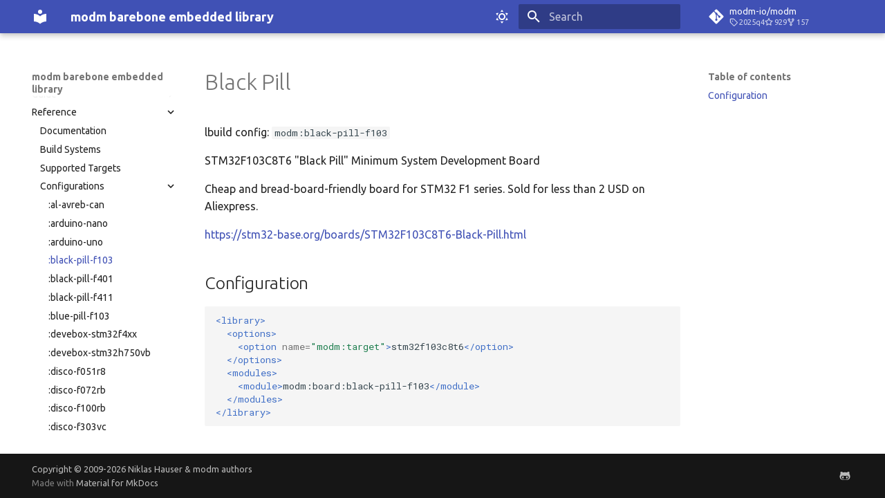

--- FILE ---
content_type: text/html; charset=utf-8
request_url: https://modm.io/reference/config/modm-black-pill-f103/
body_size: 11830
content:

<!doctype html>
<html lang="en" class="no-js">
  <head>
    
      <meta charset="utf-8">
      <meta name="viewport" content="width=device-width,initial-scale=1">
      
        <meta name="description" content="A modular C++23 library generator for barebone embedded programming">
      
      
        <meta name="author" content="Niklas Hauser">
      
      
        <link rel="canonical" href="https://modm.io/reference/config/modm-black-pill-f103/">
      
      
        <link rel="prev" href="../modm-arduino-uno/">
      
      
        <link rel="next" href="../modm-black-pill-f401/">
      
      
      <link rel="icon" href="../../../assets/images/favicon.png">
      <meta name="generator" content="mkdocs-1.6.1, mkdocs-material-9.6.14">
    
    
      
        <title>:black-pill-f103 - modm barebone embedded library</title>
      
    
    
      <link rel="stylesheet" href="../../../assets/stylesheets/main.342714a4.min.css">
      
        
        <link rel="stylesheet" href="../../../assets/stylesheets/palette.06af60db.min.css">
      
      


    
    
      
    
    
      
        
        
        <link rel="preconnect" href="https://fonts.gstatic.com" crossorigin>
        <link rel="stylesheet" href="https://fonts.googleapis.com/css?family=Ubuntu:300,300i,400,400i,700,700i%7CRoboto+Mono:400,400i,700,700i&display=fallback">
        <style>:root{--md-text-font:"Ubuntu";--md-code-font:"Roboto Mono"}</style>
      
    
    
      <link rel="stylesheet" href="../../../extra.css">
    
    <script>__md_scope=new URL("../../..",location),__md_hash=e=>[...e].reduce(((e,_)=>(e<<5)-e+_.charCodeAt(0)),0),__md_get=(e,_=localStorage,t=__md_scope)=>JSON.parse(_.getItem(t.pathname+"."+e)),__md_set=(e,_,t=localStorage,a=__md_scope)=>{try{t.setItem(a.pathname+"."+e,JSON.stringify(_))}catch(e){}}</script>
    
      

    
    
    
  </head>
  
  
    
    
      
    
    
    
    
    <body dir="ltr" data-md-color-scheme="default" data-md-color-primary="indigo" data-md-color-accent="cyan">
  
    
    <input class="md-toggle" data-md-toggle="drawer" type="checkbox" id="__drawer" autocomplete="off">
    <input class="md-toggle" data-md-toggle="search" type="checkbox" id="__search" autocomplete="off">
    <label class="md-overlay" for="__drawer"></label>
    <div data-md-component="skip">
      
        
        <a href="#black-pill" class="md-skip">
          Skip to content
        </a>
      
    </div>
    <div data-md-component="announce">
      
    </div>
    
    
      

  

<header class="md-header md-header--shadow" data-md-component="header">
  <nav class="md-header__inner md-grid" aria-label="Header">
    <a href="../../.." title="modm barebone embedded library" class="md-header__button md-logo" aria-label="modm barebone embedded library" data-md-component="logo">
      
  
  <svg xmlns="http://www.w3.org/2000/svg" viewBox="0 0 24 24"><path d="M12 8a3 3 0 0 0 3-3 3 3 0 0 0-3-3 3 3 0 0 0-3 3 3 3 0 0 0 3 3m0 3.54C9.64 9.35 6.5 8 3 8v11c3.5 0 6.64 1.35 9 3.54 2.36-2.19 5.5-3.54 9-3.54V8c-3.5 0-6.64 1.35-9 3.54"/></svg>

    </a>
    <label class="md-header__button md-icon" for="__drawer">
      
      <svg xmlns="http://www.w3.org/2000/svg" viewBox="0 0 24 24"><path d="M3 6h18v2H3zm0 5h18v2H3zm0 5h18v2H3z"/></svg>
    </label>
    <div class="md-header__title" data-md-component="header-title">
      <div class="md-header__ellipsis">
        <div class="md-header__topic">
          <span class="md-ellipsis">
            modm barebone embedded library
          </span>
        </div>
        <div class="md-header__topic" data-md-component="header-topic">
          <span class="md-ellipsis">
            
              :black-pill-f103
            
          </span>
        </div>
      </div>
    </div>
    
      
        <form class="md-header__option" data-md-component="palette">
  
    
    
    
    <input class="md-option" data-md-color-media="(prefers-color-scheme: light)" data-md-color-scheme="default" data-md-color-primary="indigo" data-md-color-accent="cyan"  aria-label="Switch to dark mode"  type="radio" name="__palette" id="__palette_0">
    
      <label class="md-header__button md-icon" title="Switch to dark mode" for="__palette_1" hidden>
        <svg xmlns="http://www.w3.org/2000/svg" viewBox="0 0 24 24"><path d="M12 7a5 5 0 0 1 5 5 5 5 0 0 1-5 5 5 5 0 0 1-5-5 5 5 0 0 1 5-5m0 2a3 3 0 0 0-3 3 3 3 0 0 0 3 3 3 3 0 0 0 3-3 3 3 0 0 0-3-3m0-7 2.39 3.42C13.65 5.15 12.84 5 12 5s-1.65.15-2.39.42zM3.34 7l4.16-.35A7.2 7.2 0 0 0 5.94 8.5c-.44.74-.69 1.5-.83 2.29zm.02 10 1.76-3.77a7.131 7.131 0 0 0 2.38 4.14zM20.65 7l-1.77 3.79a7.02 7.02 0 0 0-2.38-4.15zm-.01 10-4.14.36c.59-.51 1.12-1.14 1.54-1.86.42-.73.69-1.5.83-2.29zM12 22l-2.41-3.44c.74.27 1.55.44 2.41.44.82 0 1.63-.17 2.37-.44z"/></svg>
      </label>
    
  
    
    
    
    <input class="md-option" data-md-color-media="(prefers-color-scheme: dark)" data-md-color-scheme="slate" data-md-color-primary="blue" data-md-color-accent="blue"  aria-label="Switch to light mode"  type="radio" name="__palette" id="__palette_1">
    
      <label class="md-header__button md-icon" title="Switch to light mode" for="__palette_0" hidden>
        <svg xmlns="http://www.w3.org/2000/svg" viewBox="0 0 24 24"><path d="m17.75 4.09-2.53 1.94.91 3.06-2.63-1.81-2.63 1.81.91-3.06-2.53-1.94L12.44 4l1.06-3 1.06 3zm3.5 6.91-1.64 1.25.59 1.98-1.7-1.17-1.7 1.17.59-1.98L15.75 11l2.06-.05L18.5 9l.69 1.95zm-2.28 4.95c.83-.08 1.72 1.1 1.19 1.85-.32.45-.66.87-1.08 1.27C15.17 23 8.84 23 4.94 19.07c-3.91-3.9-3.91-10.24 0-14.14.4-.4.82-.76 1.27-1.08.75-.53 1.93.36 1.85 1.19-.27 2.86.69 5.83 2.89 8.02a9.96 9.96 0 0 0 8.02 2.89m-1.64 2.02a12.08 12.08 0 0 1-7.8-3.47c-2.17-2.19-3.33-5-3.49-7.82-2.81 3.14-2.7 7.96.31 10.98 3.02 3.01 7.84 3.12 10.98.31"/></svg>
      </label>
    
  
</form>
      
    
    
      <script>var palette=__md_get("__palette");if(palette&&palette.color){if("(prefers-color-scheme)"===palette.color.media){var media=matchMedia("(prefers-color-scheme: light)"),input=document.querySelector(media.matches?"[data-md-color-media='(prefers-color-scheme: light)']":"[data-md-color-media='(prefers-color-scheme: dark)']");palette.color.media=input.getAttribute("data-md-color-media"),palette.color.scheme=input.getAttribute("data-md-color-scheme"),palette.color.primary=input.getAttribute("data-md-color-primary"),palette.color.accent=input.getAttribute("data-md-color-accent")}for(var[key,value]of Object.entries(palette.color))document.body.setAttribute("data-md-color-"+key,value)}</script>
    
    
    
      
      
        <label class="md-header__button md-icon" for="__search">
          
          <svg xmlns="http://www.w3.org/2000/svg" viewBox="0 0 24 24"><path d="M9.5 3A6.5 6.5 0 0 1 16 9.5c0 1.61-.59 3.09-1.56 4.23l.27.27h.79l5 5-1.5 1.5-5-5v-.79l-.27-.27A6.52 6.52 0 0 1 9.5 16 6.5 6.5 0 0 1 3 9.5 6.5 6.5 0 0 1 9.5 3m0 2C7 5 5 7 5 9.5S7 14 9.5 14 14 12 14 9.5 12 5 9.5 5"/></svg>
        </label>
        <div class="md-search" data-md-component="search" role="dialog">
  <label class="md-search__overlay" for="__search"></label>
  <div class="md-search__inner" role="search">
    <form class="md-search__form" name="search">
      <input type="text" class="md-search__input" name="query" aria-label="Search" placeholder="Search" autocapitalize="off" autocorrect="off" autocomplete="off" spellcheck="false" data-md-component="search-query" required>
      <label class="md-search__icon md-icon" for="__search">
        
        <svg xmlns="http://www.w3.org/2000/svg" viewBox="0 0 24 24"><path d="M9.5 3A6.5 6.5 0 0 1 16 9.5c0 1.61-.59 3.09-1.56 4.23l.27.27h.79l5 5-1.5 1.5-5-5v-.79l-.27-.27A6.52 6.52 0 0 1 9.5 16 6.5 6.5 0 0 1 3 9.5 6.5 6.5 0 0 1 9.5 3m0 2C7 5 5 7 5 9.5S7 14 9.5 14 14 12 14 9.5 12 5 9.5 5"/></svg>
        
        <svg xmlns="http://www.w3.org/2000/svg" viewBox="0 0 24 24"><path d="M20 11v2H8l5.5 5.5-1.42 1.42L4.16 12l7.92-7.92L13.5 5.5 8 11z"/></svg>
      </label>
      <nav class="md-search__options" aria-label="Search">
        
        <button type="reset" class="md-search__icon md-icon" title="Clear" aria-label="Clear" tabindex="-1">
          
          <svg xmlns="http://www.w3.org/2000/svg" viewBox="0 0 24 24"><path d="M19 6.41 17.59 5 12 10.59 6.41 5 5 6.41 10.59 12 5 17.59 6.41 19 12 13.41 17.59 19 19 17.59 13.41 12z"/></svg>
        </button>
      </nav>
      
    </form>
    <div class="md-search__output">
      <div class="md-search__scrollwrap" tabindex="0" data-md-scrollfix>
        <div class="md-search-result" data-md-component="search-result">
          <div class="md-search-result__meta">
            Initializing search
          </div>
          <ol class="md-search-result__list" role="presentation"></ol>
        </div>
      </div>
    </div>
  </div>
</div>
      
    
    
      <div class="md-header__source">
        <a href="https://github.com/modm-io/modm" title="Go to repository" class="md-source" data-md-component="source">
  <div class="md-source__icon md-icon">
    
    <svg xmlns="http://www.w3.org/2000/svg" viewBox="0 0 448 512"><!--! Font Awesome Free 6.7.2 by @fontawesome - https://fontawesome.com License - https://fontawesome.com/license/free (Icons: CC BY 4.0, Fonts: SIL OFL 1.1, Code: MIT License) Copyright 2024 Fonticons, Inc.--><path d="M439.55 236.05 244 40.45a28.87 28.87 0 0 0-40.81 0l-40.66 40.63 51.52 51.52c27.06-9.14 52.68 16.77 43.39 43.68l49.66 49.66c34.23-11.8 61.18 31 35.47 56.69-26.49 26.49-70.21-2.87-56-37.34L240.22 199v121.85c25.3 12.54 22.26 41.85 9.08 55a34.34 34.34 0 0 1-48.55 0c-17.57-17.6-11.07-46.91 11.25-56v-123c-20.8-8.51-24.6-30.74-18.64-45L142.57 101 8.45 235.14a28.86 28.86 0 0 0 0 40.81l195.61 195.6a28.86 28.86 0 0 0 40.8 0l194.69-194.69a28.86 28.86 0 0 0 0-40.81"/></svg>
  </div>
  <div class="md-source__repository">
    modm-io/modm
  </div>
</a>
      </div>
    
  </nav>
  
</header>
    
    <div class="md-container" data-md-component="container">
      
      
        
          
        
      
      <main class="md-main" data-md-component="main">
        <div class="md-main__inner md-grid">
          
            
              
              <div class="md-sidebar md-sidebar--primary" data-md-component="sidebar" data-md-type="navigation" >
                <div class="md-sidebar__scrollwrap">
                  <div class="md-sidebar__inner">
                    



<nav class="md-nav md-nav--primary" aria-label="Navigation" data-md-level="0">
  <label class="md-nav__title" for="__drawer">
    <a href="../../.." title="modm barebone embedded library" class="md-nav__button md-logo" aria-label="modm barebone embedded library" data-md-component="logo">
      
  
  <svg xmlns="http://www.w3.org/2000/svg" viewBox="0 0 24 24"><path d="M12 8a3 3 0 0 0 3-3 3 3 0 0 0-3-3 3 3 0 0 0-3 3 3 3 0 0 0 3 3m0 3.54C9.64 9.35 6.5 8 3 8v11c3.5 0 6.64 1.35 9 3.54 2.36-2.19 5.5-3.54 9-3.54V8c-3.5 0-6.64 1.35-9 3.54"/></svg>

    </a>
    modm barebone embedded library
  </label>
  
    <div class="md-nav__source">
      <a href="https://github.com/modm-io/modm" title="Go to repository" class="md-source" data-md-component="source">
  <div class="md-source__icon md-icon">
    
    <svg xmlns="http://www.w3.org/2000/svg" viewBox="0 0 448 512"><!--! Font Awesome Free 6.7.2 by @fontawesome - https://fontawesome.com License - https://fontawesome.com/license/free (Icons: CC BY 4.0, Fonts: SIL OFL 1.1, Code: MIT License) Copyright 2024 Fonticons, Inc.--><path d="M439.55 236.05 244 40.45a28.87 28.87 0 0 0-40.81 0l-40.66 40.63 51.52 51.52c27.06-9.14 52.68 16.77 43.39 43.68l49.66 49.66c34.23-11.8 61.18 31 35.47 56.69-26.49 26.49-70.21-2.87-56-37.34L240.22 199v121.85c25.3 12.54 22.26 41.85 9.08 55a34.34 34.34 0 0 1-48.55 0c-17.57-17.6-11.07-46.91 11.25-56v-123c-20.8-8.51-24.6-30.74-18.64-45L142.57 101 8.45 235.14a28.86 28.86 0 0 0 0 40.81l195.61 195.6a28.86 28.86 0 0 0 40.8 0l194.69-194.69a28.86 28.86 0 0 0 0-40.81"/></svg>
  </div>
  <div class="md-source__repository">
    modm-io/modm
  </div>
</a>
    </div>
  
  <ul class="md-nav__list" data-md-scrollfix>
    
      
      
  
  
  
  
    
    
    
    
    
    <li class="md-nav__item md-nav__item--nested">
      
        
        
        <input class="md-nav__toggle md-toggle " type="checkbox" id="__nav_1" >
        
          
          <label class="md-nav__link" for="__nav_1" id="__nav_1_label" tabindex="0">
            
  
  
  <span class="md-ellipsis">
    Home
    
  </span>
  

            <span class="md-nav__icon md-icon"></span>
          </label>
        
        <nav class="md-nav" data-md-level="1" aria-labelledby="__nav_1_label" aria-expanded="false">
          <label class="md-nav__title" for="__nav_1">
            <span class="md-nav__icon md-icon"></span>
            Home
          </label>
          <ul class="md-nav__list" data-md-scrollfix>
            
              
                
  
  
  
  
    <li class="md-nav__item">
      <a href="../../.." class="md-nav__link">
        
  
  
  <span class="md-ellipsis">
    Introduction
    
  </span>
  

      </a>
    </li>
  

              
            
              
                
  
  
  
  
    <li class="md-nav__item">
      <a href="../../../how-modm-works/" class="md-nav__link">
        
  
  
  <span class="md-ellipsis">
    How modm works
    
  </span>
  

      </a>
    </li>
  

              
            
              
                
  
  
  
  
    <li class="md-nav__item">
      <a href="../../../who-we-are/" class="md-nav__link">
        
  
  
  <span class="md-ellipsis">
    Who we are
    
  </span>
  

      </a>
    </li>
  

              
            
          </ul>
        </nav>
      
    </li>
  

    
      
      
  
  
  
  
    
    
    
    
    
    <li class="md-nav__item md-nav__item--nested">
      
        
        
        <input class="md-nav__toggle md-toggle " type="checkbox" id="__nav_2" >
        
          
          <label class="md-nav__link" for="__nav_2" id="__nav_2_label" tabindex="0">
            
  
  
  <span class="md-ellipsis">
    Guide
    
  </span>
  

            <span class="md-nav__icon md-icon"></span>
          </label>
        
        <nav class="md-nav" data-md-level="1" aria-labelledby="__nav_2_label" aria-expanded="false">
          <label class="md-nav__title" for="__nav_2">
            <span class="md-nav__icon md-icon"></span>
            Guide
          </label>
          <ul class="md-nav__list" data-md-scrollfix>
            
              
                
  
  
  
  
    <li class="md-nav__item">
      <a href="../../../guide/installation/" class="md-nav__link">
        
  
  
  <span class="md-ellipsis">
    Installation
    
  </span>
  

      </a>
    </li>
  

              
            
              
                
  
  
  
  
    <li class="md-nav__item">
      <a href="../../../guide/examples/" class="md-nav__link">
        
  
  
  <span class="md-ellipsis">
    Explore Examples
    
  </span>
  

      </a>
    </li>
  

              
            
              
                
  
  
  
  
    <li class="md-nav__item">
      <a href="../../../guide/discover/" class="md-nav__link">
        
  
  
  <span class="md-ellipsis">
    Discover modm
    
  </span>
  

      </a>
    </li>
  

              
            
              
                
  
  
  
  
    <li class="md-nav__item">
      <a href="../../../guide/custom-project/" class="md-nav__link">
        
  
  
  <span class="md-ellipsis">
    Your Project
    
  </span>
  

      </a>
    </li>
  

              
            
          </ul>
        </nav>
      
    </li>
  

    
      
      
  
  
    
  
  
  
    
    
    
    
    
    <li class="md-nav__item md-nav__item--active md-nav__item--nested">
      
        
        
        <input class="md-nav__toggle md-toggle " type="checkbox" id="__nav_3" checked>
        
          
          <label class="md-nav__link" for="__nav_3" id="__nav_3_label" tabindex="0">
            
  
  
  <span class="md-ellipsis">
    Reference
    
  </span>
  

            <span class="md-nav__icon md-icon"></span>
          </label>
        
        <nav class="md-nav" data-md-level="1" aria-labelledby="__nav_3_label" aria-expanded="true">
          <label class="md-nav__title" for="__nav_3">
            <span class="md-nav__icon md-icon"></span>
            Reference
          </label>
          <ul class="md-nav__list" data-md-scrollfix>
            
              
                
  
  
  
  
    <li class="md-nav__item">
      <a href="../../documentation/" class="md-nav__link">
        
  
  
  <span class="md-ellipsis">
    Documentation
    
  </span>
  

      </a>
    </li>
  

              
            
              
                
  
  
  
  
    <li class="md-nav__item">
      <a href="../../build-systems/" class="md-nav__link">
        
  
  
  <span class="md-ellipsis">
    Build Systems
    
  </span>
  

      </a>
    </li>
  

              
            
              
                
  
  
  
  
    <li class="md-nav__item">
      <a href="../../targets/" class="md-nav__link">
        
  
  
  <span class="md-ellipsis">
    Supported Targets
    
  </span>
  

      </a>
    </li>
  

              
            
              
                
  
  
    
  
  
  
    
    
    
    
    
    <li class="md-nav__item md-nav__item--active md-nav__item--nested">
      
        
        
        <input class="md-nav__toggle md-toggle " type="checkbox" id="__nav_3_4" checked>
        
          
          <label class="md-nav__link" for="__nav_3_4" id="__nav_3_4_label" tabindex="0">
            
  
  
  <span class="md-ellipsis">
    Configurations
    
  </span>
  

            <span class="md-nav__icon md-icon"></span>
          </label>
        
        <nav class="md-nav" data-md-level="2" aria-labelledby="__nav_3_4_label" aria-expanded="true">
          <label class="md-nav__title" for="__nav_3_4">
            <span class="md-nav__icon md-icon"></span>
            Configurations
          </label>
          <ul class="md-nav__list" data-md-scrollfix>
            
              
                
  
  
  
  
    <li class="md-nav__item">
      <a href="../modm-al-avreb-can/" class="md-nav__link">
        
  
  
  <span class="md-ellipsis">
    :al-avreb-can
    
  </span>
  

      </a>
    </li>
  

              
            
              
                
  
  
  
  
    <li class="md-nav__item">
      <a href="../modm-arduino-nano/" class="md-nav__link">
        
  
  
  <span class="md-ellipsis">
    :arduino-nano
    
  </span>
  

      </a>
    </li>
  

              
            
              
                
  
  
  
  
    <li class="md-nav__item">
      <a href="../modm-arduino-uno/" class="md-nav__link">
        
  
  
  <span class="md-ellipsis">
    :arduino-uno
    
  </span>
  

      </a>
    </li>
  

              
            
              
                
  
  
    
  
  
  
    <li class="md-nav__item md-nav__item--active">
      
      <input class="md-nav__toggle md-toggle" type="checkbox" id="__toc">
      
      
        
      
      
        <label class="md-nav__link md-nav__link--active" for="__toc">
          
  
  
  <span class="md-ellipsis">
    :black-pill-f103
    
  </span>
  

          <span class="md-nav__icon md-icon"></span>
        </label>
      
      <a href="./" class="md-nav__link md-nav__link--active">
        
  
  
  <span class="md-ellipsis">
    :black-pill-f103
    
  </span>
  

      </a>
      
        

<nav class="md-nav md-nav--secondary" aria-label="Table of contents">
  
  
  
    
  
  
    <label class="md-nav__title" for="__toc">
      <span class="md-nav__icon md-icon"></span>
      Table of contents
    </label>
    <ul class="md-nav__list" data-md-component="toc" data-md-scrollfix>
      
        <li class="md-nav__item">
  <a href="#configuration" class="md-nav__link">
    <span class="md-ellipsis">
      Configuration
    </span>
  </a>
  
</li>
      
    </ul>
  
</nav>
      
    </li>
  

              
            
              
                
  
  
  
  
    <li class="md-nav__item">
      <a href="../modm-black-pill-f401/" class="md-nav__link">
        
  
  
  <span class="md-ellipsis">
    :black-pill-f401
    
  </span>
  

      </a>
    </li>
  

              
            
              
                
  
  
  
  
    <li class="md-nav__item">
      <a href="../modm-black-pill-f411/" class="md-nav__link">
        
  
  
  <span class="md-ellipsis">
    :black-pill-f411
    
  </span>
  

      </a>
    </li>
  

              
            
              
                
  
  
  
  
    <li class="md-nav__item">
      <a href="../modm-blue-pill-f103/" class="md-nav__link">
        
  
  
  <span class="md-ellipsis">
    :blue-pill-f103
    
  </span>
  

      </a>
    </li>
  

              
            
              
                
  
  
  
  
    <li class="md-nav__item">
      <a href="../modm-devebox-stm32f4xx/" class="md-nav__link">
        
  
  
  <span class="md-ellipsis">
    :devebox-stm32f4xx
    
  </span>
  

      </a>
    </li>
  

              
            
              
                
  
  
  
  
    <li class="md-nav__item">
      <a href="../modm-devebox-stm32h750vb/" class="md-nav__link">
        
  
  
  <span class="md-ellipsis">
    :devebox-stm32h750vb
    
  </span>
  

      </a>
    </li>
  

              
            
              
                
  
  
  
  
    <li class="md-nav__item">
      <a href="../modm-disco-f051r8/" class="md-nav__link">
        
  
  
  <span class="md-ellipsis">
    :disco-f051r8
    
  </span>
  

      </a>
    </li>
  

              
            
              
                
  
  
  
  
    <li class="md-nav__item">
      <a href="../modm-disco-f072rb/" class="md-nav__link">
        
  
  
  <span class="md-ellipsis">
    :disco-f072rb
    
  </span>
  

      </a>
    </li>
  

              
            
              
                
  
  
  
  
    <li class="md-nav__item">
      <a href="../modm-disco-f100rb/" class="md-nav__link">
        
  
  
  <span class="md-ellipsis">
    :disco-f100rb
    
  </span>
  

      </a>
    </li>
  

              
            
              
                
  
  
  
  
    <li class="md-nav__item">
      <a href="../modm-disco-f303vc/" class="md-nav__link">
        
  
  
  <span class="md-ellipsis">
    :disco-f303vc
    
  </span>
  

      </a>
    </li>
  

              
            
              
                
  
  
  
  
    <li class="md-nav__item">
      <a href="../modm-disco-f401vc/" class="md-nav__link">
        
  
  
  <span class="md-ellipsis">
    :disco-f401vc
    
  </span>
  

      </a>
    </li>
  

              
            
              
                
  
  
  
  
    <li class="md-nav__item">
      <a href="../modm-disco-f407vg/" class="md-nav__link">
        
  
  
  <span class="md-ellipsis">
    :disco-f407vg
    
  </span>
  

      </a>
    </li>
  

              
            
              
                
  
  
  
  
    <li class="md-nav__item">
      <a href="../modm-disco-f411ve/" class="md-nav__link">
        
  
  
  <span class="md-ellipsis">
    :disco-f411ve
    
  </span>
  

      </a>
    </li>
  

              
            
              
                
  
  
  
  
    <li class="md-nav__item">
      <a href="../modm-disco-f429zi/" class="md-nav__link">
        
  
  
  <span class="md-ellipsis">
    :disco-f429zi
    
  </span>
  

      </a>
    </li>
  

              
            
              
                
  
  
  
  
    <li class="md-nav__item">
      <a href="../modm-disco-f469ni/" class="md-nav__link">
        
  
  
  <span class="md-ellipsis">
    :disco-f469ni
    
  </span>
  

      </a>
    </li>
  

              
            
              
                
  
  
  
  
    <li class="md-nav__item">
      <a href="../modm-disco-f723ie/" class="md-nav__link">
        
  
  
  <span class="md-ellipsis">
    :disco-f723ie
    
  </span>
  

      </a>
    </li>
  

              
            
              
                
  
  
  
  
    <li class="md-nav__item">
      <a href="../modm-disco-f746ng/" class="md-nav__link">
        
  
  
  <span class="md-ellipsis">
    :disco-f746ng
    
  </span>
  

      </a>
    </li>
  

              
            
              
                
  
  
  
  
    <li class="md-nav__item">
      <a href="../modm-disco-f769ni/" class="md-nav__link">
        
  
  
  <span class="md-ellipsis">
    :disco-f769ni
    
  </span>
  

      </a>
    </li>
  

              
            
              
                
  
  
  
  
    <li class="md-nav__item">
      <a href="../modm-disco-l152rc/" class="md-nav__link">
        
  
  
  <span class="md-ellipsis">
    :disco-l152rc
    
  </span>
  

      </a>
    </li>
  

              
            
              
                
  
  
  
  
    <li class="md-nav__item">
      <a href="../modm-disco-l476vg/" class="md-nav__link">
        
  
  
  <span class="md-ellipsis">
    :disco-l476vg
    
  </span>
  

      </a>
    </li>
  

              
            
              
                
  
  
  
  
    <li class="md-nav__item">
      <a href="../modm-feather-m0/" class="md-nav__link">
        
  
  
  <span class="md-ellipsis">
    :feather-m0
    
  </span>
  

      </a>
    </li>
  

              
            
              
                
  
  
  
  
    <li class="md-nav__item">
      <a href="../modm-feather-m4/" class="md-nav__link">
        
  
  
  <span class="md-ellipsis">
    :feather-m4
    
  </span>
  

      </a>
    </li>
  

              
            
              
                
  
  
  
  
    <li class="md-nav__item">
      <a href="../modm-feather-rp2040/" class="md-nav__link">
        
  
  
  <span class="md-ellipsis">
    :feather-rp2040
    
  </span>
  

      </a>
    </li>
  

              
            
              
                
  
  
  
  
    <li class="md-nav__item">
      <a href="../modm-mega-2560-pro/" class="md-nav__link">
        
  
  
  <span class="md-ellipsis">
    :mega-2560-pro
    
  </span>
  

      </a>
    </li>
  

              
            
              
                
  
  
  
  
    <li class="md-nav__item">
      <a href="../modm-nucleo-c031c6/" class="md-nav__link">
        
  
  
  <span class="md-ellipsis">
    :nucleo-c031c6
    
  </span>
  

      </a>
    </li>
  

              
            
              
                
  
  
  
  
    <li class="md-nav__item">
      <a href="../modm-nucleo-f031k6/" class="md-nav__link">
        
  
  
  <span class="md-ellipsis">
    :nucleo-f031k6
    
  </span>
  

      </a>
    </li>
  

              
            
              
                
  
  
  
  
    <li class="md-nav__item">
      <a href="../modm-nucleo-f042k6/" class="md-nav__link">
        
  
  
  <span class="md-ellipsis">
    :nucleo-f042k6
    
  </span>
  

      </a>
    </li>
  

              
            
              
                
  
  
  
  
    <li class="md-nav__item">
      <a href="../modm-nucleo-f072rb/" class="md-nav__link">
        
  
  
  <span class="md-ellipsis">
    :nucleo-f072rb
    
  </span>
  

      </a>
    </li>
  

              
            
              
                
  
  
  
  
    <li class="md-nav__item">
      <a href="../modm-nucleo-f091rc/" class="md-nav__link">
        
  
  
  <span class="md-ellipsis">
    :nucleo-f091rc
    
  </span>
  

      </a>
    </li>
  

              
            
              
                
  
  
  
  
    <li class="md-nav__item">
      <a href="../modm-nucleo-f103rb/" class="md-nav__link">
        
  
  
  <span class="md-ellipsis">
    :nucleo-f103rb
    
  </span>
  

      </a>
    </li>
  

              
            
              
                
  
  
  
  
    <li class="md-nav__item">
      <a href="../modm-nucleo-f207zg/" class="md-nav__link">
        
  
  
  <span class="md-ellipsis">
    :nucleo-f207zg
    
  </span>
  

      </a>
    </li>
  

              
            
              
                
  
  
  
  
    <li class="md-nav__item">
      <a href="../modm-nucleo-f303k8/" class="md-nav__link">
        
  
  
  <span class="md-ellipsis">
    :nucleo-f303k8
    
  </span>
  

      </a>
    </li>
  

              
            
              
                
  
  
  
  
    <li class="md-nav__item">
      <a href="../modm-nucleo-f303re/" class="md-nav__link">
        
  
  
  <span class="md-ellipsis">
    :nucleo-f303re
    
  </span>
  

      </a>
    </li>
  

              
            
              
                
  
  
  
  
    <li class="md-nav__item">
      <a href="../modm-nucleo-f334r8/" class="md-nav__link">
        
  
  
  <span class="md-ellipsis">
    :nucleo-f334r8
    
  </span>
  

      </a>
    </li>
  

              
            
              
                
  
  
  
  
    <li class="md-nav__item">
      <a href="../modm-nucleo-f401re/" class="md-nav__link">
        
  
  
  <span class="md-ellipsis">
    :nucleo-f401re
    
  </span>
  

      </a>
    </li>
  

              
            
              
                
  
  
  
  
    <li class="md-nav__item">
      <a href="../modm-nucleo-f411re/" class="md-nav__link">
        
  
  
  <span class="md-ellipsis">
    :nucleo-f411re
    
  </span>
  

      </a>
    </li>
  

              
            
              
                
  
  
  
  
    <li class="md-nav__item">
      <a href="../modm-nucleo-f429zi/" class="md-nav__link">
        
  
  
  <span class="md-ellipsis">
    :nucleo-f429zi
    
  </span>
  

      </a>
    </li>
  

              
            
              
                
  
  
  
  
    <li class="md-nav__item">
      <a href="../modm-nucleo-f439zi/" class="md-nav__link">
        
  
  
  <span class="md-ellipsis">
    :nucleo-f439zi
    
  </span>
  

      </a>
    </li>
  

              
            
              
                
  
  
  
  
    <li class="md-nav__item">
      <a href="../modm-nucleo-f446re/" class="md-nav__link">
        
  
  
  <span class="md-ellipsis">
    :nucleo-f446re
    
  </span>
  

      </a>
    </li>
  

              
            
              
                
  
  
  
  
    <li class="md-nav__item">
      <a href="../modm-nucleo-f446ze/" class="md-nav__link">
        
  
  
  <span class="md-ellipsis">
    :nucleo-f446ze
    
  </span>
  

      </a>
    </li>
  

              
            
              
                
  
  
  
  
    <li class="md-nav__item">
      <a href="../modm-nucleo-f722ze/" class="md-nav__link">
        
  
  
  <span class="md-ellipsis">
    :nucleo-f722ze
    
  </span>
  

      </a>
    </li>
  

              
            
              
                
  
  
  
  
    <li class="md-nav__item">
      <a href="../modm-nucleo-f746zg/" class="md-nav__link">
        
  
  
  <span class="md-ellipsis">
    :nucleo-f746zg
    
  </span>
  

      </a>
    </li>
  

              
            
              
                
  
  
  
  
    <li class="md-nav__item">
      <a href="../modm-nucleo-f767zi/" class="md-nav__link">
        
  
  
  <span class="md-ellipsis">
    :nucleo-f767zi
    
  </span>
  

      </a>
    </li>
  

              
            
              
                
  
  
  
  
    <li class="md-nav__item">
      <a href="../modm-nucleo-g070rb/" class="md-nav__link">
        
  
  
  <span class="md-ellipsis">
    :nucleo-g070rb
    
  </span>
  

      </a>
    </li>
  

              
            
              
                
  
  
  
  
    <li class="md-nav__item">
      <a href="../modm-nucleo-g071rb/" class="md-nav__link">
        
  
  
  <span class="md-ellipsis">
    :nucleo-g071rb
    
  </span>
  

      </a>
    </li>
  

              
            
              
                
  
  
  
  
    <li class="md-nav__item">
      <a href="../modm-nucleo-g0b1re/" class="md-nav__link">
        
  
  
  <span class="md-ellipsis">
    :nucleo-g0b1re
    
  </span>
  

      </a>
    </li>
  

              
            
              
                
  
  
  
  
    <li class="md-nav__item">
      <a href="../modm-nucleo-g431kb/" class="md-nav__link">
        
  
  
  <span class="md-ellipsis">
    :nucleo-g431kb
    
  </span>
  

      </a>
    </li>
  

              
            
              
                
  
  
  
  
    <li class="md-nav__item">
      <a href="../modm-nucleo-g431rb/" class="md-nav__link">
        
  
  
  <span class="md-ellipsis">
    :nucleo-g431rb
    
  </span>
  

      </a>
    </li>
  

              
            
              
                
  
  
  
  
    <li class="md-nav__item">
      <a href="../modm-nucleo-g474re/" class="md-nav__link">
        
  
  
  <span class="md-ellipsis">
    :nucleo-g474re
    
  </span>
  

      </a>
    </li>
  

              
            
              
                
  
  
  
  
    <li class="md-nav__item">
      <a href="../modm-nucleo-h503rb/" class="md-nav__link">
        
  
  
  <span class="md-ellipsis">
    :nucleo-h503rb
    
  </span>
  

      </a>
    </li>
  

              
            
              
                
  
  
  
  
    <li class="md-nav__item">
      <a href="../modm-nucleo-h723zg/" class="md-nav__link">
        
  
  
  <span class="md-ellipsis">
    :nucleo-h723zg
    
  </span>
  

      </a>
    </li>
  

              
            
              
                
  
  
  
  
    <li class="md-nav__item">
      <a href="../modm-nucleo-h743zi/" class="md-nav__link">
        
  
  
  <span class="md-ellipsis">
    :nucleo-h743zi
    
  </span>
  

      </a>
    </li>
  

              
            
              
                
  
  
  
  
    <li class="md-nav__item">
      <a href="../modm-nucleo-l031k6/" class="md-nav__link">
        
  
  
  <span class="md-ellipsis">
    :nucleo-l031k6
    
  </span>
  

      </a>
    </li>
  

              
            
              
                
  
  
  
  
    <li class="md-nav__item">
      <a href="../modm-nucleo-l053r8/" class="md-nav__link">
        
  
  
  <span class="md-ellipsis">
    :nucleo-l053r8
    
  </span>
  

      </a>
    </li>
  

              
            
              
                
  
  
  
  
    <li class="md-nav__item">
      <a href="../modm-nucleo-l152re/" class="md-nav__link">
        
  
  
  <span class="md-ellipsis">
    :nucleo-l152re
    
  </span>
  

      </a>
    </li>
  

              
            
              
                
  
  
  
  
    <li class="md-nav__item">
      <a href="../modm-nucleo-l432kc/" class="md-nav__link">
        
  
  
  <span class="md-ellipsis">
    :nucleo-l432kc
    
  </span>
  

      </a>
    </li>
  

              
            
              
                
  
  
  
  
    <li class="md-nav__item">
      <a href="../modm-nucleo-l452re/" class="md-nav__link">
        
  
  
  <span class="md-ellipsis">
    :nucleo-l452re
    
  </span>
  

      </a>
    </li>
  

              
            
              
                
  
  
  
  
    <li class="md-nav__item">
      <a href="../modm-nucleo-l476rg/" class="md-nav__link">
        
  
  
  <span class="md-ellipsis">
    :nucleo-l476rg
    
  </span>
  

      </a>
    </li>
  

              
            
              
                
  
  
  
  
    <li class="md-nav__item">
      <a href="../modm-nucleo-l496zg-p/" class="md-nav__link">
        
  
  
  <span class="md-ellipsis">
    :nucleo-l496zg-p
    
  </span>
  

      </a>
    </li>
  

              
            
              
                
  
  
  
  
    <li class="md-nav__item">
      <a href="../modm-nucleo-l552ze-q/" class="md-nav__link">
        
  
  
  <span class="md-ellipsis">
    :nucleo-l552ze-q
    
  </span>
  

      </a>
    </li>
  

              
            
              
                
  
  
  
  
    <li class="md-nav__item">
      <a href="../modm-nucleo-u083rc/" class="md-nav__link">
        
  
  
  <span class="md-ellipsis">
    :nucleo-u083rc
    
  </span>
  

      </a>
    </li>
  

              
            
              
                
  
  
  
  
    <li class="md-nav__item">
      <a href="../modm-nucleo-u385rg-q/" class="md-nav__link">
        
  
  
  <span class="md-ellipsis">
    :nucleo-u385rg-q
    
  </span>
  

      </a>
    </li>
  

              
            
              
                
  
  
  
  
    <li class="md-nav__item">
      <a href="../modm-nucleo-u575zi-q/" class="md-nav__link">
        
  
  
  <span class="md-ellipsis">
    :nucleo-u575zi-q
    
  </span>
  

      </a>
    </li>
  

              
            
              
                
  
  
  
  
    <li class="md-nav__item">
      <a href="../modm-olimexino-stm32/" class="md-nav__link">
        
  
  
  <span class="md-ellipsis">
    :olimexino-stm32
    
  </span>
  

      </a>
    </li>
  

              
            
              
                
  
  
  
  
    <li class="md-nav__item">
      <a href="../modm-rp-pico/" class="md-nav__link">
        
  
  
  <span class="md-ellipsis">
    :rp-pico
    
  </span>
  

      </a>
    </li>
  

              
            
              
                
  
  
  
  
    <li class="md-nav__item">
      <a href="../modm-samd21-mini/" class="md-nav__link">
        
  
  
  <span class="md-ellipsis">
    :samd21-mini
    
  </span>
  

      </a>
    </li>
  

              
            
              
                
  
  
  
  
    <li class="md-nav__item">
      <a href="../modm-samd21-xplained-pro/" class="md-nav__link">
        
  
  
  <span class="md-ellipsis">
    :samd21-xplained-pro
    
  </span>
  

      </a>
    </li>
  

              
            
              
                
  
  
  
  
    <li class="md-nav__item">
      <a href="../modm-same54-xplained-pro/" class="md-nav__link">
        
  
  
  <span class="md-ellipsis">
    :same54-xplained-pro
    
  </span>
  

      </a>
    </li>
  

              
            
              
                
  
  
  
  
    <li class="md-nav__item">
      <a href="../modm-same70-xplained/" class="md-nav__link">
        
  
  
  <span class="md-ellipsis">
    :same70-xplained
    
  </span>
  

      </a>
    </li>
  

              
            
              
                
  
  
  
  
    <li class="md-nav__item">
      <a href="../modm-samg55-xplained-pro/" class="md-nav__link">
        
  
  
  <span class="md-ellipsis">
    :samg55-xplained-pro
    
  </span>
  

      </a>
    </li>
  

              
            
              
                
  
  
  
  
    <li class="md-nav__item">
      <a href="../modm-samv71-xplained-ultra/" class="md-nav__link">
        
  
  
  <span class="md-ellipsis">
    :samv71-xplained-ultra
    
  </span>
  

      </a>
    </li>
  

              
            
              
                
  
  
  
  
    <li class="md-nav__item">
      <a href="../modm-srxe/" class="md-nav__link">
        
  
  
  <span class="md-ellipsis">
    :srxe
    
  </span>
  

      </a>
    </li>
  

              
            
              
                
  
  
  
  
    <li class="md-nav__item">
      <a href="../modm-stm32_f4ve/" class="md-nav__link">
        
  
  
  <span class="md-ellipsis">
    :stm32_f4ve
    
  </span>
  

      </a>
    </li>
  

              
            
              
                
  
  
  
  
    <li class="md-nav__item">
      <a href="../modm-stm32f030_demo/" class="md-nav__link">
        
  
  
  <span class="md-ellipsis">
    :stm32f030_demo
    
  </span>
  

      </a>
    </li>
  

              
            
              
                
  
  
  
  
    <li class="md-nav__item">
      <a href="../modm-thingplus-rp2040/" class="md-nav__link">
        
  
  
  <span class="md-ellipsis">
    :thingplus-rp2040
    
  </span>
  

      </a>
    </li>
  

              
            
              
                
  
  
  
  
    <li class="md-nav__item">
      <a href="../modm-weact-c011f6/" class="md-nav__link">
        
  
  
  <span class="md-ellipsis">
    :weact-c011f6
    
  </span>
  

      </a>
    </li>
  

              
            
              
                
  
  
  
  
    <li class="md-nav__item">
      <a href="../modm-weact-g0b1cb/" class="md-nav__link">
        
  
  
  <span class="md-ellipsis">
    :weact-g0b1cb
    
  </span>
  

      </a>
    </li>
  

              
            
              
                
  
  
  
  
    <li class="md-nav__item">
      <a href="../modm-weact-h503cb/" class="md-nav__link">
        
  
  
  <span class="md-ellipsis">
    :weact-h503cb
    
  </span>
  

      </a>
    </li>
  

              
            
              
                
  
  
  
  
    <li class="md-nav__item">
      <a href="../modm-weact-h523ce/" class="md-nav__link">
        
  
  
  <span class="md-ellipsis">
    :weact-h523ce
    
  </span>
  

      </a>
    </li>
  

              
            
              
                
  
  
  
  
    <li class="md-nav__item">
      <a href="../modm-weact-h562rg/" class="md-nav__link">
        
  
  
  <span class="md-ellipsis">
    :weact-h562rg
    
  </span>
  

      </a>
    </li>
  

              
            
              
                
  
  
  
  
    <li class="md-nav__item">
      <a href="../modm-weact-u585ci/" class="md-nav__link">
        
  
  
  <span class="md-ellipsis">
    :weact-u585ci
    
  </span>
  

      </a>
    </li>
  

              
            
          </ul>
        </nav>
      
    </li>
  

              
            
              
                
  
  
  
  
    
    
    
    
    
    <li class="md-nav__item md-nav__item--nested">
      
        
        
        <input class="md-nav__toggle md-toggle " type="checkbox" id="__nav_3_5" >
        
          
          <label class="md-nav__link" for="__nav_3_5" id="__nav_3_5_label" tabindex="0">
            
  
  
  <span class="md-ellipsis">
    Modules
    
  </span>
  

            <span class="md-nav__icon md-icon"></span>
          </label>
        
        <nav class="md-nav" data-md-level="2" aria-labelledby="__nav_3_5_label" aria-expanded="false">
          <label class="md-nav__title" for="__nav_3_5">
            <span class="md-nav__icon md-icon"></span>
            Modules
          </label>
          <ul class="md-nav__list" data-md-scrollfix>
            
              
                
  
  
  
  
    <li class="md-nav__item">
      <a href="../../module/modm-architecture/" class="md-nav__link">
        
  
  
  <span class="md-ellipsis">
    :architecture
    
  </span>
  

      </a>
    </li>
  

              
            
              
                
  
  
  
  
    <li class="md-nav__item">
      <a href="../../module/modm-architecture-1-wire/" class="md-nav__link">
        
  
  
  <span class="md-ellipsis">
    :architecture:1-wire
    
  </span>
  

      </a>
    </li>
  

              
            
              
                
  
  
  
  
    <li class="md-nav__item">
      <a href="../../module/modm-architecture-accessor/" class="md-nav__link">
        
  
  
  <span class="md-ellipsis">
    :architecture:accessor
    
  </span>
  

      </a>
    </li>
  

              
            
              
                
  
  
  
  
    <li class="md-nav__item">
      <a href="../../module/modm-architecture-adc/" class="md-nav__link">
        
  
  
  <span class="md-ellipsis">
    :architecture:adc
    
  </span>
  

      </a>
    </li>
  

              
            
              
                
  
  
  
  
    <li class="md-nav__item">
      <a href="../../module/modm-architecture-assert/" class="md-nav__link">
        
  
  
  <span class="md-ellipsis">
    :architecture:assert
    
  </span>
  

      </a>
    </li>
  

              
            
              
                
  
  
  
  
    <li class="md-nav__item">
      <a href="../../module/modm-architecture-atomic/" class="md-nav__link">
        
  
  
  <span class="md-ellipsis">
    :architecture:atomic
    
  </span>
  

      </a>
    </li>
  

              
            
              
                
  
  
  
  
    <li class="md-nav__item">
      <a href="../../module/modm-architecture-block-device/" class="md-nav__link">
        
  
  
  <span class="md-ellipsis">
    :architecture:block.device
    
  </span>
  

      </a>
    </li>
  

              
            
              
                
  
  
  
  
    <li class="md-nav__item">
      <a href="../../module/modm-architecture-build_id/" class="md-nav__link">
        
  
  
  <span class="md-ellipsis">
    :architecture:build_id
    
  </span>
  

      </a>
    </li>
  

              
            
              
                
  
  
  
  
    <li class="md-nav__item">
      <a href="../../module/modm-architecture-can/" class="md-nav__link">
        
  
  
  <span class="md-ellipsis">
    :architecture:can
    
  </span>
  

      </a>
    </li>
  

              
            
              
                
  
  
  
  
    <li class="md-nav__item">
      <a href="../../module/modm-architecture-clock/" class="md-nav__link">
        
  
  
  <span class="md-ellipsis">
    :architecture:clock
    
  </span>
  

      </a>
    </li>
  

              
            
              
                
  
  
  
  
    <li class="md-nav__item">
      <a href="../../module/modm-architecture-delay/" class="md-nav__link">
        
  
  
  <span class="md-ellipsis">
    :architecture:delay
    
  </span>
  

      </a>
    </li>
  

              
            
              
                
  
  
  
  
    <li class="md-nav__item">
      <a href="../../module/modm-architecture-fiber/" class="md-nav__link">
        
  
  
  <span class="md-ellipsis">
    :architecture:fiber
    
  </span>
  

      </a>
    </li>
  

              
            
              
                
  
  
  
  
    <li class="md-nav__item">
      <a href="../../module/modm-architecture-gpio/" class="md-nav__link">
        
  
  
  <span class="md-ellipsis">
    :architecture:gpio
    
  </span>
  

      </a>
    </li>
  

              
            
              
                
  
  
  
  
    <li class="md-nav__item">
      <a href="../../module/modm-architecture-gpio-expander/" class="md-nav__link">
        
  
  
  <span class="md-ellipsis">
    :architecture:gpio.expander
    
  </span>
  

      </a>
    </li>
  

              
            
              
                
  
  
  
  
    <li class="md-nav__item">
      <a href="../../module/modm-architecture-i2c/" class="md-nav__link">
        
  
  
  <span class="md-ellipsis">
    :architecture:i2c
    
  </span>
  

      </a>
    </li>
  

              
            
              
                
  
  
  
  
    <li class="md-nav__item">
      <a href="../../module/modm-architecture-i2c-device/" class="md-nav__link">
        
  
  
  <span class="md-ellipsis">
    :architecture:i2c.device
    
  </span>
  

      </a>
    </li>
  

              
            
              
                
  
  
  
  
    <li class="md-nav__item">
      <a href="../../module/modm-architecture-i2c-multiplexer/" class="md-nav__link">
        
  
  
  <span class="md-ellipsis">
    :architecture:i2c.multiplexer
    
  </span>
  

      </a>
    </li>
  

              
            
              
                
  
  
  
  
    <li class="md-nav__item">
      <a href="../../module/modm-architecture-interrupt/" class="md-nav__link">
        
  
  
  <span class="md-ellipsis">
    :architecture:interrupt
    
  </span>
  

      </a>
    </li>
  

              
            
              
                
  
  
  
  
    <li class="md-nav__item">
      <a href="../../module/modm-architecture-memory/" class="md-nav__link">
        
  
  
  <span class="md-ellipsis">
    :architecture:memory
    
  </span>
  

      </a>
    </li>
  

              
            
              
                
  
  
  
  
    <li class="md-nav__item">
      <a href="../../module/modm-architecture-register/" class="md-nav__link">
        
  
  
  <span class="md-ellipsis">
    :architecture:register
    
  </span>
  

      </a>
    </li>
  

              
            
              
                
  
  
  
  
    <li class="md-nav__item">
      <a href="../../module/modm-architecture-spi/" class="md-nav__link">
        
  
  
  <span class="md-ellipsis">
    :architecture:spi
    
  </span>
  

      </a>
    </li>
  

              
            
              
                
  
  
  
  
    <li class="md-nav__item">
      <a href="../../module/modm-architecture-spi-device/" class="md-nav__link">
        
  
  
  <span class="md-ellipsis">
    :architecture:spi.device
    
  </span>
  

      </a>
    </li>
  

              
            
              
                
  
  
  
  
    <li class="md-nav__item">
      <a href="../../module/modm-architecture-uart/" class="md-nav__link">
        
  
  
  <span class="md-ellipsis">
    :architecture:uart
    
  </span>
  

      </a>
    </li>
  

              
            
              
                
  
  
  
  
    <li class="md-nav__item">
      <a href="../../module/modm-architecture-uart-device/" class="md-nav__link">
        
  
  
  <span class="md-ellipsis">
    :architecture:uart.device
    
  </span>
  

      </a>
    </li>
  

              
            
              
                
  
  
  
  
    <li class="md-nav__item">
      <a href="../../module/modm-architecture-unaligned/" class="md-nav__link">
        
  
  
  <span class="md-ellipsis">
    :architecture:unaligned
    
  </span>
  

      </a>
    </li>
  

              
            
              
                
  
  
  
  
    <li class="md-nav__item">
      <a href="../../module/modm-board/" class="md-nav__link">
        
  
  
  <span class="md-ellipsis">
    :board
    
  </span>
  

      </a>
    </li>
  

              
            
              
                
  
  
  
  
    <li class="md-nav__item">
      <a href="../../module/modm-board-al-avreb-can/" class="md-nav__link">
        
  
  
  <span class="md-ellipsis">
    :board:al-avreb-can
    
  </span>
  

      </a>
    </li>
  

              
            
              
                
  
  
  
  
    <li class="md-nav__item">
      <a href="../../module/modm-board-arduino-nano/" class="md-nav__link">
        
  
  
  <span class="md-ellipsis">
    :board:arduino-nano
    
  </span>
  

      </a>
    </li>
  

              
            
              
                
  
  
  
  
    <li class="md-nav__item">
      <a href="../../module/modm-board-arduino-uno/" class="md-nav__link">
        
  
  
  <span class="md-ellipsis">
    :board:arduino-uno
    
  </span>
  

      </a>
    </li>
  

              
            
              
                
  
  
  
  
    <li class="md-nav__item">
      <a href="../../module/modm-board-black-pill-f103/" class="md-nav__link">
        
  
  
  <span class="md-ellipsis">
    :board:black-pill-f103
    
  </span>
  

      </a>
    </li>
  

              
            
              
                
  
  
  
  
    <li class="md-nav__item">
      <a href="../../module/modm-board-black-pill-f401/" class="md-nav__link">
        
  
  
  <span class="md-ellipsis">
    :board:black-pill-f401
    
  </span>
  

      </a>
    </li>
  

              
            
              
                
  
  
  
  
    <li class="md-nav__item">
      <a href="../../module/modm-board-black-pill-f411/" class="md-nav__link">
        
  
  
  <span class="md-ellipsis">
    :board:black-pill-f411
    
  </span>
  

      </a>
    </li>
  

              
            
              
                
  
  
  
  
    <li class="md-nav__item">
      <a href="../../module/modm-board-blue-pill-f103/" class="md-nav__link">
        
  
  
  <span class="md-ellipsis">
    :board:blue-pill-f103
    
  </span>
  

      </a>
    </li>
  

              
            
              
                
  
  
  
  
    <li class="md-nav__item">
      <a href="../../module/modm-board-devebox-stm32f4xx/" class="md-nav__link">
        
  
  
  <span class="md-ellipsis">
    :board:devebox-stm32f4xx
    
  </span>
  

      </a>
    </li>
  

              
            
              
                
  
  
  
  
    <li class="md-nav__item">
      <a href="../../module/modm-board-devebox-stm32h750vb/" class="md-nav__link">
        
  
  
  <span class="md-ellipsis">
    :board:devebox-stm32h750vb
    
  </span>
  

      </a>
    </li>
  

              
            
              
                
  
  
  
  
    <li class="md-nav__item">
      <a href="../../module/modm-board-disco-f051r8/" class="md-nav__link">
        
  
  
  <span class="md-ellipsis">
    :board:disco-f051r8
    
  </span>
  

      </a>
    </li>
  

              
            
              
                
  
  
  
  
    <li class="md-nav__item">
      <a href="../../module/modm-board-disco-f072rb/" class="md-nav__link">
        
  
  
  <span class="md-ellipsis">
    :board:disco-f072rb
    
  </span>
  

      </a>
    </li>
  

              
            
              
                
  
  
  
  
    <li class="md-nav__item">
      <a href="../../module/modm-board-disco-f100rb/" class="md-nav__link">
        
  
  
  <span class="md-ellipsis">
    :board:disco-f100rb
    
  </span>
  

      </a>
    </li>
  

              
            
              
                
  
  
  
  
    <li class="md-nav__item">
      <a href="../../module/modm-board-disco-f303vc/" class="md-nav__link">
        
  
  
  <span class="md-ellipsis">
    :board:disco-f303vc
    
  </span>
  

      </a>
    </li>
  

              
            
              
                
  
  
  
  
    <li class="md-nav__item">
      <a href="../../module/modm-board-disco-f401vc/" class="md-nav__link">
        
  
  
  <span class="md-ellipsis">
    :board:disco-f401vc
    
  </span>
  

      </a>
    </li>
  

              
            
              
                
  
  
  
  
    <li class="md-nav__item">
      <a href="../../module/modm-board-disco-f407vg/" class="md-nav__link">
        
  
  
  <span class="md-ellipsis">
    :board:disco-f407vg
    
  </span>
  

      </a>
    </li>
  

              
            
              
                
  
  
  
  
    <li class="md-nav__item">
      <a href="../../module/modm-board-disco-f411ve/" class="md-nav__link">
        
  
  
  <span class="md-ellipsis">
    :board:disco-f411ve
    
  </span>
  

      </a>
    </li>
  

              
            
              
                
  
  
  
  
    <li class="md-nav__item">
      <a href="../../module/modm-board-disco-f429zi/" class="md-nav__link">
        
  
  
  <span class="md-ellipsis">
    :board:disco-f429zi
    
  </span>
  

      </a>
    </li>
  

              
            
              
                
  
  
  
  
    <li class="md-nav__item">
      <a href="../../module/modm-board-disco-f469ni/" class="md-nav__link">
        
  
  
  <span class="md-ellipsis">
    :board:disco-f469ni
    
  </span>
  

      </a>
    </li>
  

              
            
              
                
  
  
  
  
    <li class="md-nav__item">
      <a href="../../module/modm-board-disco-f723ie/" class="md-nav__link">
        
  
  
  <span class="md-ellipsis">
    :board:disco-f723ie
    
  </span>
  

      </a>
    </li>
  

              
            
              
                
  
  
  
  
    <li class="md-nav__item">
      <a href="../../module/modm-board-disco-f746ng/" class="md-nav__link">
        
  
  
  <span class="md-ellipsis">
    :board:disco-f746ng
    
  </span>
  

      </a>
    </li>
  

              
            
              
                
  
  
  
  
    <li class="md-nav__item">
      <a href="../../module/modm-board-disco-f769ni/" class="md-nav__link">
        
  
  
  <span class="md-ellipsis">
    :board:disco-f769ni
    
  </span>
  

      </a>
    </li>
  

              
            
              
                
  
  
  
  
    <li class="md-nav__item">
      <a href="../../module/modm-board-disco-l152rc/" class="md-nav__link">
        
  
  
  <span class="md-ellipsis">
    :board:disco-l152rc
    
  </span>
  

      </a>
    </li>
  

              
            
              
                
  
  
  
  
    <li class="md-nav__item">
      <a href="../../module/modm-board-disco-l476vg/" class="md-nav__link">
        
  
  
  <span class="md-ellipsis">
    :board:disco-l476vg
    
  </span>
  

      </a>
    </li>
  

              
            
              
                
  
  
  
  
    <li class="md-nav__item">
      <a href="../../module/modm-board-feather-m0/" class="md-nav__link">
        
  
  
  <span class="md-ellipsis">
    :board:feather-m0
    
  </span>
  

      </a>
    </li>
  

              
            
              
                
  
  
  
  
    <li class="md-nav__item">
      <a href="../../module/modm-board-feather-m4/" class="md-nav__link">
        
  
  
  <span class="md-ellipsis">
    :board:feather-m4
    
  </span>
  

      </a>
    </li>
  

              
            
              
                
  
  
  
  
    <li class="md-nav__item">
      <a href="../../module/modm-board-feather-rp2040/" class="md-nav__link">
        
  
  
  <span class="md-ellipsis">
    :board:feather-rp2040
    
  </span>
  

      </a>
    </li>
  

              
            
              
                
  
  
  
  
    <li class="md-nav__item">
      <a href="../../module/modm-board-mega-2560-pro/" class="md-nav__link">
        
  
  
  <span class="md-ellipsis">
    :board:mega-2560-pro
    
  </span>
  

      </a>
    </li>
  

              
            
              
                
  
  
  
  
    <li class="md-nav__item">
      <a href="../../module/modm-board-nucleo-c031c6/" class="md-nav__link">
        
  
  
  <span class="md-ellipsis">
    :board:nucleo-c031c6
    
  </span>
  

      </a>
    </li>
  

              
            
              
                
  
  
  
  
    <li class="md-nav__item">
      <a href="../../module/modm-board-nucleo-f031k6/" class="md-nav__link">
        
  
  
  <span class="md-ellipsis">
    :board:nucleo-f031k6
    
  </span>
  

      </a>
    </li>
  

              
            
              
                
  
  
  
  
    <li class="md-nav__item">
      <a href="../../module/modm-board-nucleo-f042k6/" class="md-nav__link">
        
  
  
  <span class="md-ellipsis">
    :board:nucleo-f042k6
    
  </span>
  

      </a>
    </li>
  

              
            
              
                
  
  
  
  
    <li class="md-nav__item">
      <a href="../../module/modm-board-nucleo-f072rb/" class="md-nav__link">
        
  
  
  <span class="md-ellipsis">
    :board:nucleo-f072rb
    
  </span>
  

      </a>
    </li>
  

              
            
              
                
  
  
  
  
    <li class="md-nav__item">
      <a href="../../module/modm-board-nucleo-f091rc/" class="md-nav__link">
        
  
  
  <span class="md-ellipsis">
    :board:nucleo-f091rc
    
  </span>
  

      </a>
    </li>
  

              
            
              
                
  
  
  
  
    <li class="md-nav__item">
      <a href="../../module/modm-board-nucleo-f103rb/" class="md-nav__link">
        
  
  
  <span class="md-ellipsis">
    :board:nucleo-f103rb
    
  </span>
  

      </a>
    </li>
  

              
            
              
                
  
  
  
  
    <li class="md-nav__item">
      <a href="../../module/modm-board-nucleo-f207zg/" class="md-nav__link">
        
  
  
  <span class="md-ellipsis">
    :board:nucleo-f207zg
    
  </span>
  

      </a>
    </li>
  

              
            
              
                
  
  
  
  
    <li class="md-nav__item">
      <a href="../../module/modm-board-nucleo-f303k8/" class="md-nav__link">
        
  
  
  <span class="md-ellipsis">
    :board:nucleo-f303k8
    
  </span>
  

      </a>
    </li>
  

              
            
              
                
  
  
  
  
    <li class="md-nav__item">
      <a href="../../module/modm-board-nucleo-f303re/" class="md-nav__link">
        
  
  
  <span class="md-ellipsis">
    :board:nucleo-f303re
    
  </span>
  

      </a>
    </li>
  

              
            
              
                
  
  
  
  
    <li class="md-nav__item">
      <a href="../../module/modm-board-nucleo-f334r8/" class="md-nav__link">
        
  
  
  <span class="md-ellipsis">
    :board:nucleo-f334r8
    
  </span>
  

      </a>
    </li>
  

              
            
              
                
  
  
  
  
    <li class="md-nav__item">
      <a href="../../module/modm-board-nucleo-f401re/" class="md-nav__link">
        
  
  
  <span class="md-ellipsis">
    :board:nucleo-f401re
    
  </span>
  

      </a>
    </li>
  

              
            
              
                
  
  
  
  
    <li class="md-nav__item">
      <a href="../../module/modm-board-nucleo-f411re/" class="md-nav__link">
        
  
  
  <span class="md-ellipsis">
    :board:nucleo-f411re
    
  </span>
  

      </a>
    </li>
  

              
            
              
                
  
  
  
  
    <li class="md-nav__item">
      <a href="../../module/modm-board-nucleo-f429zi/" class="md-nav__link">
        
  
  
  <span class="md-ellipsis">
    :board:nucleo-f429zi
    
  </span>
  

      </a>
    </li>
  

              
            
              
                
  
  
  
  
    <li class="md-nav__item">
      <a href="../../module/modm-board-nucleo-f439zi/" class="md-nav__link">
        
  
  
  <span class="md-ellipsis">
    :board:nucleo-f439zi
    
  </span>
  

      </a>
    </li>
  

              
            
              
                
  
  
  
  
    <li class="md-nav__item">
      <a href="../../module/modm-board-nucleo-f446re/" class="md-nav__link">
        
  
  
  <span class="md-ellipsis">
    :board:nucleo-f446re
    
  </span>
  

      </a>
    </li>
  

              
            
              
                
  
  
  
  
    <li class="md-nav__item">
      <a href="../../module/modm-board-nucleo-f446ze/" class="md-nav__link">
        
  
  
  <span class="md-ellipsis">
    :board:nucleo-f446ze
    
  </span>
  

      </a>
    </li>
  

              
            
              
                
  
  
  
  
    <li class="md-nav__item">
      <a href="../../module/modm-board-nucleo-f722ze/" class="md-nav__link">
        
  
  
  <span class="md-ellipsis">
    :board:nucleo-f722ze
    
  </span>
  

      </a>
    </li>
  

              
            
              
                
  
  
  
  
    <li class="md-nav__item">
      <a href="../../module/modm-board-nucleo-f746zg/" class="md-nav__link">
        
  
  
  <span class="md-ellipsis">
    :board:nucleo-f746zg
    
  </span>
  

      </a>
    </li>
  

              
            
              
                
  
  
  
  
    <li class="md-nav__item">
      <a href="../../module/modm-board-nucleo-f767zi/" class="md-nav__link">
        
  
  
  <span class="md-ellipsis">
    :board:nucleo-f767zi
    
  </span>
  

      </a>
    </li>
  

              
            
              
                
  
  
  
  
    <li class="md-nav__item">
      <a href="../../module/modm-board-nucleo-g070rb/" class="md-nav__link">
        
  
  
  <span class="md-ellipsis">
    :board:nucleo-g070rb
    
  </span>
  

      </a>
    </li>
  

              
            
              
                
  
  
  
  
    <li class="md-nav__item">
      <a href="../../module/modm-board-nucleo-g071rb/" class="md-nav__link">
        
  
  
  <span class="md-ellipsis">
    :board:nucleo-g071rb
    
  </span>
  

      </a>
    </li>
  

              
            
              
                
  
  
  
  
    <li class="md-nav__item">
      <a href="../../module/modm-board-nucleo-g0b1re/" class="md-nav__link">
        
  
  
  <span class="md-ellipsis">
    :board:nucleo-g0b1re
    
  </span>
  

      </a>
    </li>
  

              
            
              
                
  
  
  
  
    <li class="md-nav__item">
      <a href="../../module/modm-board-nucleo-g431kb/" class="md-nav__link">
        
  
  
  <span class="md-ellipsis">
    :board:nucleo-g431kb
    
  </span>
  

      </a>
    </li>
  

              
            
              
                
  
  
  
  
    <li class="md-nav__item">
      <a href="../../module/modm-board-nucleo-g431rb/" class="md-nav__link">
        
  
  
  <span class="md-ellipsis">
    :board:nucleo-g431rb
    
  </span>
  

      </a>
    </li>
  

              
            
              
                
  
  
  
  
    <li class="md-nav__item">
      <a href="../../module/modm-board-nucleo-g474re/" class="md-nav__link">
        
  
  
  <span class="md-ellipsis">
    :board:nucleo-g474re
    
  </span>
  

      </a>
    </li>
  

              
            
              
                
  
  
  
  
    <li class="md-nav__item">
      <a href="../../module/modm-board-nucleo-h503rb/" class="md-nav__link">
        
  
  
  <span class="md-ellipsis">
    :board:nucleo-h503rb
    
  </span>
  

      </a>
    </li>
  

              
            
              
                
  
  
  
  
    <li class="md-nav__item">
      <a href="../../module/modm-board-nucleo-h723zg/" class="md-nav__link">
        
  
  
  <span class="md-ellipsis">
    :board:nucleo-h723zg
    
  </span>
  

      </a>
    </li>
  

              
            
              
                
  
  
  
  
    <li class="md-nav__item">
      <a href="../../module/modm-board-nucleo-h743zi/" class="md-nav__link">
        
  
  
  <span class="md-ellipsis">
    :board:nucleo-h743zi
    
  </span>
  

      </a>
    </li>
  

              
            
              
                
  
  
  
  
    <li class="md-nav__item">
      <a href="../../module/modm-board-nucleo-l031k6/" class="md-nav__link">
        
  
  
  <span class="md-ellipsis">
    :board:nucleo-l031k6
    
  </span>
  

      </a>
    </li>
  

              
            
              
                
  
  
  
  
    <li class="md-nav__item">
      <a href="../../module/modm-board-nucleo-l053r8/" class="md-nav__link">
        
  
  
  <span class="md-ellipsis">
    :board:nucleo-l053r8
    
  </span>
  

      </a>
    </li>
  

              
            
              
                
  
  
  
  
    <li class="md-nav__item">
      <a href="../../module/modm-board-nucleo-l152re/" class="md-nav__link">
        
  
  
  <span class="md-ellipsis">
    :board:nucleo-l152re
    
  </span>
  

      </a>
    </li>
  

              
            
              
                
  
  
  
  
    <li class="md-nav__item">
      <a href="../../module/modm-board-nucleo-l432kc/" class="md-nav__link">
        
  
  
  <span class="md-ellipsis">
    :board:nucleo-l432kc
    
  </span>
  

      </a>
    </li>
  

              
            
              
                
  
  
  
  
    <li class="md-nav__item">
      <a href="../../module/modm-board-nucleo-l452re/" class="md-nav__link">
        
  
  
  <span class="md-ellipsis">
    :board:nucleo-l452re
    
  </span>
  

      </a>
    </li>
  

              
            
              
                
  
  
  
  
    <li class="md-nav__item">
      <a href="../../module/modm-board-nucleo-l476rg/" class="md-nav__link">
        
  
  
  <span class="md-ellipsis">
    :board:nucleo-l476rg
    
  </span>
  

      </a>
    </li>
  

              
            
              
                
  
  
  
  
    <li class="md-nav__item">
      <a href="../../module/modm-board-nucleo-l496zg-p/" class="md-nav__link">
        
  
  
  <span class="md-ellipsis">
    :board:nucleo-l496zg-p
    
  </span>
  

      </a>
    </li>
  

              
            
              
                
  
  
  
  
    <li class="md-nav__item">
      <a href="../../module/modm-board-nucleo-l552ze-q/" class="md-nav__link">
        
  
  
  <span class="md-ellipsis">
    :board:nucleo-l552ze-q
    
  </span>
  

      </a>
    </li>
  

              
            
              
                
  
  
  
  
    <li class="md-nav__item">
      <a href="../../module/modm-board-nucleo-u083rc/" class="md-nav__link">
        
  
  
  <span class="md-ellipsis">
    :board:nucleo-u083rc
    
  </span>
  

      </a>
    </li>
  

              
            
              
                
  
  
  
  
    <li class="md-nav__item">
      <a href="../../module/modm-board-nucleo-u385rg-q/" class="md-nav__link">
        
  
  
  <span class="md-ellipsis">
    :board:nucleo-u385rg-q
    
  </span>
  

      </a>
    </li>
  

              
            
              
                
  
  
  
  
    <li class="md-nav__item">
      <a href="../../module/modm-board-nucleo-u575zi-q/" class="md-nav__link">
        
  
  
  <span class="md-ellipsis">
    :board:nucleo-u575zi-q
    
  </span>
  

      </a>
    </li>
  

              
            
              
                
  
  
  
  
    <li class="md-nav__item">
      <a href="../../module/modm-board-olimexino-stm32/" class="md-nav__link">
        
  
  
  <span class="md-ellipsis">
    :board:olimexino-stm32
    
  </span>
  

      </a>
    </li>
  

              
            
              
                
  
  
  
  
    <li class="md-nav__item">
      <a href="../../module/modm-board-rp-pico/" class="md-nav__link">
        
  
  
  <span class="md-ellipsis">
    :board:rp-pico
    
  </span>
  

      </a>
    </li>
  

              
            
              
                
  
  
  
  
    <li class="md-nav__item">
      <a href="../../module/modm-board-samd21-mini/" class="md-nav__link">
        
  
  
  <span class="md-ellipsis">
    :board:samd21-mini
    
  </span>
  

      </a>
    </li>
  

              
            
              
                
  
  
  
  
    <li class="md-nav__item">
      <a href="../../module/modm-board-samd21-xplained-pro/" class="md-nav__link">
        
  
  
  <span class="md-ellipsis">
    :board:samd21-xplained-pro
    
  </span>
  

      </a>
    </li>
  

              
            
              
                
  
  
  
  
    <li class="md-nav__item">
      <a href="../../module/modm-board-same54-xplained-pro/" class="md-nav__link">
        
  
  
  <span class="md-ellipsis">
    :board:same54-xplained-pro
    
  </span>
  

      </a>
    </li>
  

              
            
              
                
  
  
  
  
    <li class="md-nav__item">
      <a href="../../module/modm-board-same70-xplained/" class="md-nav__link">
        
  
  
  <span class="md-ellipsis">
    :board:same70-xplained
    
  </span>
  

      </a>
    </li>
  

              
            
              
                
  
  
  
  
    <li class="md-nav__item">
      <a href="../../module/modm-board-samg55-xplained-pro/" class="md-nav__link">
        
  
  
  <span class="md-ellipsis">
    :board:samg55-xplained-pro
    
  </span>
  

      </a>
    </li>
  

              
            
              
                
  
  
  
  
    <li class="md-nav__item">
      <a href="../../module/modm-board-samv71-xplained-ultra/" class="md-nav__link">
        
  
  
  <span class="md-ellipsis">
    :board:samv71-xplained-ultra
    
  </span>
  

      </a>
    </li>
  

              
            
              
                
  
  
  
  
    <li class="md-nav__item">
      <a href="../../module/modm-board-srxe/" class="md-nav__link">
        
  
  
  <span class="md-ellipsis">
    :board:srxe
    
  </span>
  

      </a>
    </li>
  

              
            
              
                
  
  
  
  
    <li class="md-nav__item">
      <a href="../../module/modm-board-stm32_f4ve/" class="md-nav__link">
        
  
  
  <span class="md-ellipsis">
    :board:stm32_f4ve
    
  </span>
  

      </a>
    </li>
  

              
            
              
                
  
  
  
  
    <li class="md-nav__item">
      <a href="../../module/modm-board-stm32f030_demo/" class="md-nav__link">
        
  
  
  <span class="md-ellipsis">
    :board:stm32f030_demo
    
  </span>
  

      </a>
    </li>
  

              
            
              
                
  
  
  
  
    <li class="md-nav__item">
      <a href="../../module/modm-board-thingplus-rp2040/" class="md-nav__link">
        
  
  
  <span class="md-ellipsis">
    :board:thingplus-rp2040
    
  </span>
  

      </a>
    </li>
  

              
            
              
                
  
  
  
  
    <li class="md-nav__item">
      <a href="../../module/modm-board-weact-c011f6/" class="md-nav__link">
        
  
  
  <span class="md-ellipsis">
    :board:weact-c011f6
    
  </span>
  

      </a>
    </li>
  

              
            
              
                
  
  
  
  
    <li class="md-nav__item">
      <a href="../../module/modm-board-weact-g0b1cb/" class="md-nav__link">
        
  
  
  <span class="md-ellipsis">
    :board:weact-g0b1cb
    
  </span>
  

      </a>
    </li>
  

              
            
              
                
  
  
  
  
    <li class="md-nav__item">
      <a href="../../module/modm-board-weact-h503cb/" class="md-nav__link">
        
  
  
  <span class="md-ellipsis">
    :board:weact-h503cb
    
  </span>
  

      </a>
    </li>
  

              
            
              
                
  
  
  
  
    <li class="md-nav__item">
      <a href="../../module/modm-board-weact-h523ce/" class="md-nav__link">
        
  
  
  <span class="md-ellipsis">
    :board:weact-h523ce
    
  </span>
  

      </a>
    </li>
  

              
            
              
                
  
  
  
  
    <li class="md-nav__item">
      <a href="../../module/modm-board-weact-h562rg/" class="md-nav__link">
        
  
  
  <span class="md-ellipsis">
    :board:weact-h562rg
    
  </span>
  

      </a>
    </li>
  

              
            
              
                
  
  
  
  
    <li class="md-nav__item">
      <a href="../../module/modm-board-weact-u585ci/" class="md-nav__link">
        
  
  
  <span class="md-ellipsis">
    :board:weact-u585ci
    
  </span>
  

      </a>
    </li>
  

              
            
              
                
  
  
  
  
    <li class="md-nav__item">
      <a href="../../module/modm-build/" class="md-nav__link">
        
  
  
  <span class="md-ellipsis">
    :build
    
  </span>
  

      </a>
    </li>
  

              
            
              
                
  
  
  
  
    <li class="md-nav__item">
      <a href="../../module/modm-build-cmake/" class="md-nav__link">
        
  
  
  <span class="md-ellipsis">
    :build:cmake
    
  </span>
  

      </a>
    </li>
  

              
            
              
                
  
  
  
  
    <li class="md-nav__item">
      <a href="../../module/modm-build-compilation_db/" class="md-nav__link">
        
  
  
  <span class="md-ellipsis">
    :build:compilation_db
    
  </span>
  

      </a>
    </li>
  

              
            
              
                
  
  
  
  
    <li class="md-nav__item">
      <a href="../../module/modm-build-make/" class="md-nav__link">
        
  
  
  <span class="md-ellipsis">
    :build:make
    
  </span>
  

      </a>
    </li>
  

              
            
              
                
  
  
  
  
    <li class="md-nav__item">
      <a href="../../module/modm-build-scons/" class="md-nav__link">
        
  
  
  <span class="md-ellipsis">
    :build:scons
    
  </span>
  

      </a>
    </li>
  

              
            
              
                
  
  
  
  
    <li class="md-nav__item">
      <a href="../../module/modm-cmsis/" class="md-nav__link">
        
  
  
  <span class="md-ellipsis">
    :cmsis
    
  </span>
  

      </a>
    </li>
  

              
            
              
                
  
  
  
  
    <li class="md-nav__item">
      <a href="../../module/modm-cmsis-core/" class="md-nav__link">
        
  
  
  <span class="md-ellipsis">
    :cmsis:core
    
  </span>
  

      </a>
    </li>
  

              
            
              
                
  
  
  
  
    <li class="md-nav__item">
      <a href="../../module/modm-cmsis-device-rp2040/" class="md-nav__link">
        
  
  
  <span class="md-ellipsis">
    :cmsis:device (rp2040)
    
  </span>
  

      </a>
    </li>
  

              
            
              
                
  
  
  
  
    <li class="md-nav__item">
      <a href="../../module/modm-cmsis-device-sam/" class="md-nav__link">
        
  
  
  <span class="md-ellipsis">
    :cmsis:device (sam)
    
  </span>
  

      </a>
    </li>
  

              
            
              
                
  
  
  
  
    <li class="md-nav__item">
      <a href="../../module/modm-cmsis-device-stm32/" class="md-nav__link">
        
  
  
  <span class="md-ellipsis">
    :cmsis:device (stm32)
    
  </span>
  

      </a>
    </li>
  

              
            
              
                
  
  
  
  
    <li class="md-nav__item">
      <a href="../../module/modm-cmsis-dsp/" class="md-nav__link">
        
  
  
  <span class="md-ellipsis">
    :cmsis:dsp
    
  </span>
  

      </a>
    </li>
  

              
            
              
                
  
  
  
  
    <li class="md-nav__item">
      <a href="../../module/modm-cmsis-dsp-basic_math/" class="md-nav__link">
        
  
  
  <span class="md-ellipsis">
    :cmsis:dsp:basic_math
    
  </span>
  

      </a>
    </li>
  

              
            
              
                
  
  
  
  
    <li class="md-nav__item">
      <a href="../../module/modm-cmsis-dsp-bayes/" class="md-nav__link">
        
  
  
  <span class="md-ellipsis">
    :cmsis:dsp:bayes
    
  </span>
  

      </a>
    </li>
  

              
            
              
                
  
  
  
  
    <li class="md-nav__item">
      <a href="../../module/modm-cmsis-dsp-complex_math/" class="md-nav__link">
        
  
  
  <span class="md-ellipsis">
    :cmsis:dsp:complex_math
    
  </span>
  

      </a>
    </li>
  

              
            
              
                
  
  
  
  
    <li class="md-nav__item">
      <a href="../../module/modm-cmsis-dsp-controller/" class="md-nav__link">
        
  
  
  <span class="md-ellipsis">
    :cmsis:dsp:controller
    
  </span>
  

      </a>
    </li>
  

              
            
              
                
  
  
  
  
    <li class="md-nav__item">
      <a href="../../module/modm-cmsis-dsp-distance/" class="md-nav__link">
        
  
  
  <span class="md-ellipsis">
    :cmsis:dsp:distance
    
  </span>
  

      </a>
    </li>
  

              
            
              
                
  
  
  
  
    <li class="md-nav__item">
      <a href="../../module/modm-cmsis-dsp-fast_math/" class="md-nav__link">
        
  
  
  <span class="md-ellipsis">
    :cmsis:dsp:fast_math
    
  </span>
  

      </a>
    </li>
  

              
            
              
                
  
  
  
  
    <li class="md-nav__item">
      <a href="../../module/modm-cmsis-dsp-filtering/" class="md-nav__link">
        
  
  
  <span class="md-ellipsis">
    :cmsis:dsp:filtering
    
  </span>
  

      </a>
    </li>
  

              
            
              
                
  
  
  
  
    <li class="md-nav__item">
      <a href="../../module/modm-cmsis-dsp-interpolation/" class="md-nav__link">
        
  
  
  <span class="md-ellipsis">
    :cmsis:dsp:interpolation
    
  </span>
  

      </a>
    </li>
  

              
            
              
                
  
  
  
  
    <li class="md-nav__item">
      <a href="../../module/modm-cmsis-dsp-matrix/" class="md-nav__link">
        
  
  
  <span class="md-ellipsis">
    :cmsis:dsp:matrix
    
  </span>
  

      </a>
    </li>
  

              
            
              
                
  
  
  
  
    <li class="md-nav__item">
      <a href="../../module/modm-cmsis-dsp-quaternion_math/" class="md-nav__link">
        
  
  
  <span class="md-ellipsis">
    :cmsis:dsp:quaternion_math
    
  </span>
  

      </a>
    </li>
  

              
            
              
                
  
  
  
  
    <li class="md-nav__item">
      <a href="../../module/modm-cmsis-dsp-statistics/" class="md-nav__link">
        
  
  
  <span class="md-ellipsis">
    :cmsis:dsp:statistics
    
  </span>
  

      </a>
    </li>
  

              
            
              
                
  
  
  
  
    <li class="md-nav__item">
      <a href="../../module/modm-cmsis-dsp-support/" class="md-nav__link">
        
  
  
  <span class="md-ellipsis">
    :cmsis:dsp:support
    
  </span>
  

      </a>
    </li>
  

              
            
              
                
  
  
  
  
    <li class="md-nav__item">
      <a href="../../module/modm-cmsis-dsp-svm/" class="md-nav__link">
        
  
  
  <span class="md-ellipsis">
    :cmsis:dsp:svm
    
  </span>
  

      </a>
    </li>
  

              
            
              
                
  
  
  
  
    <li class="md-nav__item">
      <a href="../../module/modm-cmsis-dsp-tables/" class="md-nav__link">
        
  
  
  <span class="md-ellipsis">
    :cmsis:dsp:tables
    
  </span>
  

      </a>
    </li>
  

              
            
              
                
  
  
  
  
    <li class="md-nav__item">
      <a href="../../module/modm-cmsis-dsp-transform/" class="md-nav__link">
        
  
  
  <span class="md-ellipsis">
    :cmsis:dsp:transform
    
  </span>
  

      </a>
    </li>
  

              
            
              
                
  
  
  
  
    <li class="md-nav__item">
      <a href="../../module/modm-cmsis-dsp-window/" class="md-nav__link">
        
  
  
  <span class="md-ellipsis">
    :cmsis:dsp:window
    
  </span>
  

      </a>
    </li>
  

              
            
              
                
  
  
  
  
    <li class="md-nav__item">
      <a href="../../module/modm-communication/" class="md-nav__link">
        
  
  
  <span class="md-ellipsis">
    :communication
    
  </span>
  

      </a>
    </li>
  

              
            
              
                
  
  
  
  
    <li class="md-nav__item">
      <a href="../../module/modm-communication-amnb/" class="md-nav__link">
        
  
  
  <span class="md-ellipsis">
    :communication:amnb
    
  </span>
  

      </a>
    </li>
  

              
            
              
                
  
  
  
  
    <li class="md-nav__item">
      <a href="../../module/modm-communication-ros/" class="md-nav__link">
        
  
  
  <span class="md-ellipsis">
    :communication:ros
    
  </span>
  

      </a>
    </li>
  

              
            
              
                
  
  
  
  
    <li class="md-nav__item">
      <a href="../../module/modm-communication-sab/" class="md-nav__link">
        
  
  
  <span class="md-ellipsis">
    :communication:sab
    
  </span>
  

      </a>
    </li>
  

              
            
              
                
  
  
  
  
    <li class="md-nav__item">
      <a href="../../module/modm-communication-sab2/" class="md-nav__link">
        
  
  
  <span class="md-ellipsis">
    :communication:sab2
    
  </span>
  

      </a>
    </li>
  

              
            
              
                
  
  
  
  
    <li class="md-nav__item">
      <a href="../../module/modm-communication-xpcc/" class="md-nav__link">
        
  
  
  <span class="md-ellipsis">
    :communication:xpcc
    
  </span>
  

      </a>
    </li>
  

              
            
              
                
  
  
  
  
    <li class="md-nav__item">
      <a href="../../module/modm-communication-xpcc-generator/" class="md-nav__link">
        
  
  
  <span class="md-ellipsis">
    :communication:xpcc:generator
    
  </span>
  

      </a>
    </li>
  

              
            
              
                
  
  
  
  
    <li class="md-nav__item">
      <a href="../../module/modm-container/" class="md-nav__link">
        
  
  
  <span class="md-ellipsis">
    :container
    
  </span>
  

      </a>
    </li>
  

              
            
              
                
  
  
  
  
    <li class="md-nav__item">
      <a href="../../module/modm-crashcatcher/" class="md-nav__link">
        
  
  
  <span class="md-ellipsis">
    :crashcatcher
    
  </span>
  

      </a>
    </li>
  

              
            
              
                
  
  
  
  
    <li class="md-nav__item">
      <a href="../../module/modm-debug/" class="md-nav__link">
        
  
  
  <span class="md-ellipsis">
    :debug
    
  </span>
  

      </a>
    </li>
  

              
            
              
                
  
  
  
  
    <li class="md-nav__item">
      <a href="../../module/modm-docs/" class="md-nav__link">
        
  
  
  <span class="md-ellipsis">
    :docs
    
  </span>
  

      </a>
    </li>
  

              
            
              
                
  
  
  
  
    <li class="md-nav__item">
      <a href="../../module/modm-driver/" class="md-nav__link">
        
  
  
  <span class="md-ellipsis">
    :driver
    
  </span>
  

      </a>
    </li>
  

              
            
              
                
  
  
  
  
    <li class="md-nav__item">
      <a href="../../module/modm-driver-ad7280a/" class="md-nav__link">
        
  
  
  <span class="md-ellipsis">
    :driver:ad7280a
    
  </span>
  

      </a>
    </li>
  

              
            
              
                
  
  
  
  
    <li class="md-nav__item">
      <a href="../../module/modm-driver-ad7928/" class="md-nav__link">
        
  
  
  <span class="md-ellipsis">
    :driver:ad7928
    
  </span>
  

      </a>
    </li>
  

              
            
              
                
  
  
  
  
    <li class="md-nav__item">
      <a href="../../module/modm-driver-adc_sampler/" class="md-nav__link">
        
  
  
  <span class="md-ellipsis">
    :driver:adc_sampler
    
  </span>
  

      </a>
    </li>
  

              
            
              
                
  
  
  
  
    <li class="md-nav__item">
      <a href="../../module/modm-driver-adis16470/" class="md-nav__link">
        
  
  
  <span class="md-ellipsis">
    :driver:adis16470
    
  </span>
  

      </a>
    </li>
  

              
            
              
                
  
  
  
  
    <li class="md-nav__item">
      <a href="../../module/modm-driver-adns9800/" class="md-nav__link">
        
  
  
  <span class="md-ellipsis">
    :driver:adns9800
    
  </span>
  

      </a>
    </li>
  

              
            
              
                
  
  
  
  
    <li class="md-nav__item">
      <a href="../../module/modm-driver-ads101x/" class="md-nav__link">
        
  
  
  <span class="md-ellipsis">
    :driver:ads101x
    
  </span>
  

      </a>
    </li>
  

              
            
              
                
  
  
  
  
    <li class="md-nav__item">
      <a href="../../module/modm-driver-ads7828/" class="md-nav__link">
        
  
  
  <span class="md-ellipsis">
    :driver:ads7828
    
  </span>
  

      </a>
    </li>
  

              
            
              
                
  
  
  
  
    <li class="md-nav__item">
      <a href="../../module/modm-driver-ads7843/" class="md-nav__link">
        
  
  
  <span class="md-ellipsis">
    :driver:ads7843
    
  </span>
  

      </a>
    </li>
  

              
            
              
                
  
  
  
  
    <li class="md-nav__item">
      <a href="../../module/modm-driver-ads816x/" class="md-nav__link">
        
  
  
  <span class="md-ellipsis">
    :driver:ads816x
    
  </span>
  

      </a>
    </li>
  

              
            
              
                
  
  
  
  
    <li class="md-nav__item">
      <a href="../../module/modm-driver-ads868x/" class="md-nav__link">
        
  
  
  <span class="md-ellipsis">
    :driver:ads868x
    
  </span>
  

      </a>
    </li>
  

              
            
              
                
  
  
  
  
    <li class="md-nav__item">
      <a href="../../module/modm-driver-ams5915/" class="md-nav__link">
        
  
  
  <span class="md-ellipsis">
    :driver:ams5915
    
  </span>
  

      </a>
    </li>
  

              
            
              
                
  
  
  
  
    <li class="md-nav__item">
      <a href="../../module/modm-driver-apa102/" class="md-nav__link">
        
  
  
  <span class="md-ellipsis">
    :driver:apa102
    
  </span>
  

      </a>
    </li>
  

              
            
              
                
  
  
  
  
    <li class="md-nav__item">
      <a href="../../module/modm-driver-as5047/" class="md-nav__link">
        
  
  
  <span class="md-ellipsis">
    :driver:as5047
    
  </span>
  

      </a>
    </li>
  

              
            
              
                
  
  
  
  
    <li class="md-nav__item">
      <a href="../../module/modm-driver-as5600/" class="md-nav__link">
        
  
  
  <span class="md-ellipsis">
    :driver:as5600
    
  </span>
  

      </a>
    </li>
  

              
            
              
                
  
  
  
  
    <li class="md-nav__item">
      <a href="../../module/modm-driver-at24mac402/" class="md-nav__link">
        
  
  
  <span class="md-ellipsis">
    :driver:at24mac402
    
  </span>
  

      </a>
    </li>
  

              
            
              
                
  
  
  
  
    <li class="md-nav__item">
      <a href="../../module/modm-driver-block-allocator/" class="md-nav__link">
        
  
  
  <span class="md-ellipsis">
    :driver:block.allocator
    
  </span>
  

      </a>
    </li>
  

              
            
              
                
  
  
  
  
    <li class="md-nav__item">
      <a href="../../module/modm-driver-block-device/" class="md-nav__link">
        
  
  
  <span class="md-ellipsis">
    :driver:block.device
    
  </span>
  

      </a>
    </li>
  

              
            
              
                
  
  
  
  
    <li class="md-nav__item">
      <a href="../../module/modm-driver-block-device-file/" class="md-nav__link">
        
  
  
  <span class="md-ellipsis">
    :driver:block.device:file
    
  </span>
  

      </a>
    </li>
  

              
            
              
                
  
  
  
  
    <li class="md-nav__item">
      <a href="../../module/modm-driver-block-device-heap/" class="md-nav__link">
        
  
  
  <span class="md-ellipsis">
    :driver:block.device:heap
    
  </span>
  

      </a>
    </li>
  

              
            
              
                
  
  
  
  
    <li class="md-nav__item">
      <a href="../../module/modm-driver-block-device-mirror/" class="md-nav__link">
        
  
  
  <span class="md-ellipsis">
    :driver:block.device:mirror
    
  </span>
  

      </a>
    </li>
  

              
            
              
                
  
  
  
  
    <li class="md-nav__item">
      <a href="../../module/modm-driver-block-device-spi-flash/" class="md-nav__link">
        
  
  
  <span class="md-ellipsis">
    :driver:block.device:spi.flash
    
  </span>
  

      </a>
    </li>
  

              
            
              
                
  
  
  
  
    <li class="md-nav__item">
      <a href="../../module/modm-driver-block-device-spi-stack-flash/" class="md-nav__link">
        
  
  
  <span class="md-ellipsis">
    :driver:block.device:spi.stack.flash
    
  </span>
  

      </a>
    </li>
  

              
            
              
                
  
  
  
  
    <li class="md-nav__item">
      <a href="../../module/modm-driver-bme280/" class="md-nav__link">
        
  
  
  <span class="md-ellipsis">
    :driver:bme280
    
  </span>
  

      </a>
    </li>
  

              
            
              
                
  
  
  
  
    <li class="md-nav__item">
      <a href="../../module/modm-driver-bmi088/" class="md-nav__link">
        
  
  
  <span class="md-ellipsis">
    :driver:bmi088
    
  </span>
  

      </a>
    </li>
  

              
            
              
                
  
  
  
  
    <li class="md-nav__item">
      <a href="../../module/modm-driver-bmp085/" class="md-nav__link">
        
  
  
  <span class="md-ellipsis">
    :driver:bmp085
    
  </span>
  

      </a>
    </li>
  

              
            
              
                
  
  
  
  
    <li class="md-nav__item">
      <a href="../../module/modm-driver-bno055/" class="md-nav__link">
        
  
  
  <span class="md-ellipsis">
    :driver:bno055
    
  </span>
  

      </a>
    </li>
  

              
            
              
                
  
  
  
  
    <li class="md-nav__item">
      <a href="../../module/modm-driver-cat24aa/" class="md-nav__link">
        
  
  
  <span class="md-ellipsis">
    :driver:cat24aa
    
  </span>
  

      </a>
    </li>
  

              
            
              
                
  
  
  
  
    <li class="md-nav__item">
      <a href="../../module/modm-driver-cycle_counter/" class="md-nav__link">
        
  
  
  <span class="md-ellipsis">
    :driver:cycle_counter
    
  </span>
  

      </a>
    </li>
  

              
            
              
                
  
  
  
  
    <li class="md-nav__item">
      <a href="../../module/modm-driver-drv832x_spi/" class="md-nav__link">
        
  
  
  <span class="md-ellipsis">
    :driver:drv832x_spi
    
  </span>
  

      </a>
    </li>
  

              
            
              
                
  
  
  
  
    <li class="md-nav__item">
      <a href="../../module/modm-driver-ds1302/" class="md-nav__link">
        
  
  
  <span class="md-ellipsis">
    :driver:ds1302
    
  </span>
  

      </a>
    </li>
  

              
            
              
                
  
  
  
  
    <li class="md-nav__item">
      <a href="../../module/modm-driver-ds1631/" class="md-nav__link">
        
  
  
  <span class="md-ellipsis">
    :driver:ds1631
    
  </span>
  

      </a>
    </li>
  

              
            
              
                
  
  
  
  
    <li class="md-nav__item">
      <a href="../../module/modm-driver-ds18b20/" class="md-nav__link">
        
  
  
  <span class="md-ellipsis">
    :driver:ds18b20
    
  </span>
  

      </a>
    </li>
  

              
            
              
                
  
  
  
  
    <li class="md-nav__item">
      <a href="../../module/modm-driver-dw3110/" class="md-nav__link">
        
  
  
  <span class="md-ellipsis">
    :driver:dw3110
    
  </span>
  

      </a>
    </li>
  

              
            
              
                
  
  
  
  
    <li class="md-nav__item">
      <a href="../../module/modm-driver-ea_dog/" class="md-nav__link">
        
  
  
  <span class="md-ellipsis">
    :driver:ea_dog
    
  </span>
  

      </a>
    </li>
  

              
            
              
                
  
  
  
  
    <li class="md-nav__item">
      <a href="../../module/modm-driver-encoder_input/" class="md-nav__link">
        
  
  
  <span class="md-ellipsis">
    :driver:encoder_input
    
  </span>
  

      </a>
    </li>
  

              
            
              
                
  
  
  
  
    <li class="md-nav__item">
      <a href="../../module/modm-driver-encoder_input-bitbang/" class="md-nav__link">
        
  
  
  <span class="md-ellipsis">
    :driver:encoder_input.bitbang
    
  </span>
  

      </a>
    </li>
  

              
            
              
                
  
  
  
  
    <li class="md-nav__item">
      <a href="../../module/modm-driver-encoder_output-bitbang/" class="md-nav__link">
        
  
  
  <span class="md-ellipsis">
    :driver:encoder_output.bitbang
    
  </span>
  

      </a>
    </li>
  

              
            
              
                
  
  
  
  
    <li class="md-nav__item">
      <a href="../../module/modm-driver-ft245/" class="md-nav__link">
        
  
  
  <span class="md-ellipsis">
    :driver:ft245
    
  </span>
  

      </a>
    </li>
  

              
            
              
                
  
  
  
  
    <li class="md-nav__item">
      <a href="../../module/modm-driver-ft6x06/" class="md-nav__link">
        
  
  
  <span class="md-ellipsis">
    :driver:ft6x06
    
  </span>
  

      </a>
    </li>
  

              
            
              
                
  
  
  
  
    <li class="md-nav__item">
      <a href="../../module/modm-driver-gpio_sampler/" class="md-nav__link">
        
  
  
  <span class="md-ellipsis">
    :driver:gpio_sampler
    
  </span>
  

      </a>
    </li>
  

              
            
              
                
  
  
  
  
    <li class="md-nav__item">
      <a href="../../module/modm-driver-hclax/" class="md-nav__link">
        
  
  
  <span class="md-ellipsis">
    :driver:hclax
    
  </span>
  

      </a>
    </li>
  

              
            
              
                
  
  
  
  
    <li class="md-nav__item">
      <a href="../../module/modm-driver-hd44780/" class="md-nav__link">
        
  
  
  <span class="md-ellipsis">
    :driver:hd44780
    
  </span>
  

      </a>
    </li>
  

              
            
              
                
  
  
  
  
    <li class="md-nav__item">
      <a href="../../module/modm-driver-hmc58x/" class="md-nav__link">
        
  
  
  <span class="md-ellipsis">
    :driver:hmc58x
    
  </span>
  

      </a>
    </li>
  

              
            
              
                
  
  
  
  
    <li class="md-nav__item">
      <a href="../../module/modm-driver-hmc6343/" class="md-nav__link">
        
  
  
  <span class="md-ellipsis">
    :driver:hmc6343
    
  </span>
  

      </a>
    </li>
  

              
            
              
                
  
  
  
  
    <li class="md-nav__item">
      <a href="../../module/modm-driver-hx711/" class="md-nav__link">
        
  
  
  <span class="md-ellipsis">
    :driver:hx711
    
  </span>
  

      </a>
    </li>
  

              
            
              
                
  
  
  
  
    <li class="md-nav__item">
      <a href="../../module/modm-driver-i2c-eeprom/" class="md-nav__link">
        
  
  
  <span class="md-ellipsis">
    :driver:i2c.eeprom
    
  </span>
  

      </a>
    </li>
  

              
            
              
                
  
  
  
  
    <li class="md-nav__item">
      <a href="../../module/modm-driver-ili9341/" class="md-nav__link">
        
  
  
  <span class="md-ellipsis">
    :driver:ili9341
    
  </span>
  

      </a>
    </li>
  

              
            
              
                
  
  
  
  
    <li class="md-nav__item">
      <a href="../../module/modm-driver-is31fl3733/" class="md-nav__link">
        
  
  
  <span class="md-ellipsis">
    :driver:is31fl3733
    
  </span>
  

      </a>
    </li>
  

              
            
              
                
  
  
  
  
    <li class="md-nav__item">
      <a href="../../module/modm-driver-itg3200/" class="md-nav__link">
        
  
  
  <span class="md-ellipsis">
    :driver:itg3200
    
  </span>
  

      </a>
    </li>
  

              
            
              
                
  
  
  
  
    <li class="md-nav__item">
      <a href="../../module/modm-driver-ixm42xxx/" class="md-nav__link">
        
  
  
  <span class="md-ellipsis">
    :driver:ixm42xxx
    
  </span>
  

      </a>
    </li>
  

              
            
              
                
  
  
  
  
    <li class="md-nav__item">
      <a href="../../module/modm-driver-l3gd20/" class="md-nav__link">
        
  
  
  <span class="md-ellipsis">
    :driver:l3gd20
    
  </span>
  

      </a>
    </li>
  

              
            
              
                
  
  
  
  
    <li class="md-nav__item">
      <a href="../../module/modm-driver-lan8720a/" class="md-nav__link">
        
  
  
  <span class="md-ellipsis">
    :driver:lan8720a
    
  </span>
  

      </a>
    </li>
  

              
            
              
                
  
  
  
  
    <li class="md-nav__item">
      <a href="../../module/modm-driver-lawicel/" class="md-nav__link">
        
  
  
  <span class="md-ellipsis">
    :driver:lawicel
    
  </span>
  

      </a>
    </li>
  

              
            
              
                
  
  
  
  
    <li class="md-nav__item">
      <a href="../../module/modm-driver-lis3-transport/" class="md-nav__link">
        
  
  
  <span class="md-ellipsis">
    :driver:lis3.transport
    
  </span>
  

      </a>
    </li>
  

              
            
              
                
  
  
  
  
    <li class="md-nav__item">
      <a href="../../module/modm-driver-lis302dl/" class="md-nav__link">
        
  
  
  <span class="md-ellipsis">
    :driver:lis302dl
    
  </span>
  

      </a>
    </li>
  

              
            
              
                
  
  
  
  
    <li class="md-nav__item">
      <a href="../../module/modm-driver-lis3dsh/" class="md-nav__link">
        
  
  
  <span class="md-ellipsis">
    :driver:lis3dsh
    
  </span>
  

      </a>
    </li>
  

              
            
              
                
  
  
  
  
    <li class="md-nav__item">
      <a href="../../module/modm-driver-lis3mdl/" class="md-nav__link">
        
  
  
  <span class="md-ellipsis">
    :driver:lis3mdl
    
  </span>
  

      </a>
    </li>
  

              
            
              
                
  
  
  
  
    <li class="md-nav__item">
      <a href="../../module/modm-driver-lm75/" class="md-nav__link">
        
  
  
  <span class="md-ellipsis">
    :driver:lm75
    
  </span>
  

      </a>
    </li>
  

              
            
              
                
  
  
  
  
    <li class="md-nav__item">
      <a href="../../module/modm-driver-lp503x/" class="md-nav__link">
        
  
  
  <span class="md-ellipsis">
    :driver:lp503x
    
  </span>
  

      </a>
    </li>
  

              
            
              
                
  
  
  
  
    <li class="md-nav__item">
      <a href="../../module/modm-driver-lsm303a/" class="md-nav__link">
        
  
  
  <span class="md-ellipsis">
    :driver:lsm303a
    
  </span>
  

      </a>
    </li>
  

              
            
              
                
  
  
  
  
    <li class="md-nav__item">
      <a href="../../module/modm-driver-lsm6ds33/" class="md-nav__link">
        
  
  
  <span class="md-ellipsis">
    :driver:lsm6ds33
    
  </span>
  

      </a>
    </li>
  

              
            
              
                
  
  
  
  
    <li class="md-nav__item">
      <a href="../../module/modm-driver-lsm6dso/" class="md-nav__link">
        
  
  
  <span class="md-ellipsis">
    :driver:lsm6dso
    
  </span>
  

      </a>
    </li>
  

              
            
              
                
  
  
  
  
    <li class="md-nav__item">
      <a href="../../module/modm-driver-ltc2984/" class="md-nav__link">
        
  
  
  <span class="md-ellipsis">
    :driver:ltc2984
    
  </span>
  

      </a>
    </li>
  

              
            
              
                
  
  
  
  
    <li class="md-nav__item">
      <a href="../../module/modm-driver-max31855/" class="md-nav__link">
        
  
  
  <span class="md-ellipsis">
    :driver:max31855
    
  </span>
  

      </a>
    </li>
  

              
            
              
                
  
  
  
  
    <li class="md-nav__item">
      <a href="../../module/modm-driver-max31865/" class="md-nav__link">
        
  
  
  <span class="md-ellipsis">
    :driver:max31865
    
  </span>
  

      </a>
    </li>
  

              
            
              
                
  
  
  
  
    <li class="md-nav__item">
      <a href="../../module/modm-driver-max6966/" class="md-nav__link">
        
  
  
  <span class="md-ellipsis">
    :driver:max6966
    
  </span>
  

      </a>
    </li>
  

              
            
              
                
  
  
  
  
    <li class="md-nav__item">
      <a href="../../module/modm-driver-max7219/" class="md-nav__link">
        
  
  
  <span class="md-ellipsis">
    :driver:max7219
    
  </span>
  

      </a>
    </li>
  

              
            
              
                
  
  
  
  
    <li class="md-nav__item">
      <a href="../../module/modm-driver-mcp23x17/" class="md-nav__link">
        
  
  
  <span class="md-ellipsis">
    :driver:mcp23x17
    
  </span>
  

      </a>
    </li>
  

              
            
              
                
  
  
  
  
    <li class="md-nav__item">
      <a href="../../module/modm-driver-mcp2515/" class="md-nav__link">
        
  
  
  <span class="md-ellipsis">
    :driver:mcp2515
    
  </span>
  

      </a>
    </li>
  

              
            
              
                
  
  
  
  
    <li class="md-nav__item">
      <a href="../../module/modm-driver-mcp3008/" class="md-nav__link">
        
  
  
  <span class="md-ellipsis">
    :driver:mcp3008
    
  </span>
  

      </a>
    </li>
  

              
            
              
                
  
  
  
  
    <li class="md-nav__item">
      <a href="../../module/modm-driver-mcp7941x/" class="md-nav__link">
        
  
  
  <span class="md-ellipsis">
    :driver:mcp7941x
    
  </span>
  

      </a>
    </li>
  

              
            
              
                
  
  
  
  
    <li class="md-nav__item">
      <a href="../../module/modm-driver-mcp990x/" class="md-nav__link">
        
  
  
  <span class="md-ellipsis">
    :driver:mcp990x
    
  </span>
  

      </a>
    </li>
  

              
            
              
                
  
  
  
  
    <li class="md-nav__item">
      <a href="../../module/modm-driver-memory_bus/" class="md-nav__link">
        
  
  
  <span class="md-ellipsis">
    :driver:memory_bus
    
  </span>
  

      </a>
    </li>
  

              
            
              
                
  
  
  
  
    <li class="md-nav__item">
      <a href="../../module/modm-driver-mmc5603/" class="md-nav__link">
        
  
  
  <span class="md-ellipsis">
    :driver:mmc5603
    
  </span>
  

      </a>
    </li>
  

              
            
              
                
  
  
  
  
    <li class="md-nav__item">
      <a href="../../module/modm-driver-ms5611/" class="md-nav__link">
        
  
  
  <span class="md-ellipsis">
    :driver:ms5611
    
  </span>
  

      </a>
    </li>
  

              
            
              
                
  
  
  
  
    <li class="md-nav__item">
      <a href="../../module/modm-driver-ms5837/" class="md-nav__link">
        
  
  
  <span class="md-ellipsis">
    :driver:ms5837
    
  </span>
  

      </a>
    </li>
  

              
            
              
                
  
  
  
  
    <li class="md-nav__item">
      <a href="../../module/modm-driver-nokia5110/" class="md-nav__link">
        
  
  
  <span class="md-ellipsis">
    :driver:nokia5110
    
  </span>
  

      </a>
    </li>
  

              
            
              
                
  
  
  
  
    <li class="md-nav__item">
      <a href="../../module/modm-driver-nrf24/" class="md-nav__link">
        
  
  
  <span class="md-ellipsis">
    :driver:nrf24
    
  </span>
  

      </a>
    </li>
  

              
            
              
                
  
  
  
  
    <li class="md-nav__item">
      <a href="../../module/modm-driver-parallel_tft_display/" class="md-nav__link">
        
  
  
  <span class="md-ellipsis">
    :driver:parallel_tft_display
    
  </span>
  

      </a>
    </li>
  

              
            
              
                
  
  
  
  
    <li class="md-nav__item">
      <a href="../../module/modm-driver-pat9125el/" class="md-nav__link">
        
  
  
  <span class="md-ellipsis">
    :driver:pat9125el
    
  </span>
  

      </a>
    </li>
  

              
            
              
                
  
  
  
  
    <li class="md-nav__item">
      <a href="../../module/modm-driver-pca8574/" class="md-nav__link">
        
  
  
  <span class="md-ellipsis">
    :driver:pca8574
    
  </span>
  

      </a>
    </li>
  

              
            
              
                
  
  
  
  
    <li class="md-nav__item">
      <a href="../../module/modm-driver-pca9535/" class="md-nav__link">
        
  
  
  <span class="md-ellipsis">
    :driver:pca9535
    
  </span>
  

      </a>
    </li>
  

              
            
              
                
  
  
  
  
    <li class="md-nav__item">
      <a href="../../module/modm-driver-pca9548a/" class="md-nav__link">
        
  
  
  <span class="md-ellipsis">
    :driver:pca9548a
    
  </span>
  

      </a>
    </li>
  

              
            
              
                
  
  
  
  
    <li class="md-nav__item">
      <a href="../../module/modm-driver-pca9685/" class="md-nav__link">
        
  
  
  <span class="md-ellipsis">
    :driver:pca9685
    
  </span>
  

      </a>
    </li>
  

              
            
              
                
  
  
  
  
    <li class="md-nav__item">
      <a href="../../module/modm-driver-qmc5883l/" class="md-nav__link">
        
  
  
  <span class="md-ellipsis">
    :driver:qmc5883l
    
  </span>
  

      </a>
    </li>
  

              
            
              
                
  
  
  
  
    <li class="md-nav__item">
      <a href="../../module/modm-driver-sh1106/" class="md-nav__link">
        
  
  
  <span class="md-ellipsis">
    :driver:sh1106
    
  </span>
  

      </a>
    </li>
  

              
            
              
                
  
  
  
  
    <li class="md-nav__item">
      <a href="../../module/modm-driver-siemens_s65/" class="md-nav__link">
        
  
  
  <span class="md-ellipsis">
    :driver:siemens_s65
    
  </span>
  

      </a>
    </li>
  

              
            
              
                
  
  
  
  
    <li class="md-nav__item">
      <a href="../../module/modm-driver-siemens_s75/" class="md-nav__link">
        
  
  
  <span class="md-ellipsis">
    :driver:siemens_s75
    
  </span>
  

      </a>
    </li>
  

              
            
              
                
  
  
  
  
    <li class="md-nav__item">
      <a href="../../module/modm-driver-sk6812/" class="md-nav__link">
        
  
  
  <span class="md-ellipsis">
    :driver:sk6812
    
  </span>
  

      </a>
    </li>
  

              
            
              
                
  
  
  
  
    <li class="md-nav__item">
      <a href="../../module/modm-driver-sk9822/" class="md-nav__link">
        
  
  
  <span class="md-ellipsis">
    :driver:sk9822
    
  </span>
  

      </a>
    </li>
  

              
            
              
                
  
  
  
  
    <li class="md-nav__item">
      <a href="../../module/modm-driver-ssd1306/" class="md-nav__link">
        
  
  
  <span class="md-ellipsis">
    :driver:ssd1306
    
  </span>
  

      </a>
    </li>
  

              
            
              
                
  
  
  
  
    <li class="md-nav__item">
      <a href="../../module/modm-driver-st7586s/" class="md-nav__link">
        
  
  
  <span class="md-ellipsis">
    :driver:st7586s
    
  </span>
  

      </a>
    </li>
  

              
            
              
                
  
  
  
  
    <li class="md-nav__item">
      <a href="../../module/modm-driver-st7789/" class="md-nav__link">
        
  
  
  <span class="md-ellipsis">
    :driver:st7789
    
  </span>
  

      </a>
    </li>
  

              
            
              
                
  
  
  
  
    <li class="md-nav__item">
      <a href="../../module/modm-driver-stts22h/" class="md-nav__link">
        
  
  
  <span class="md-ellipsis">
    :driver:stts22h
    
  </span>
  

      </a>
    </li>
  

              
            
              
                
  
  
  
  
    <li class="md-nav__item">
      <a href="../../module/modm-driver-stusb4500/" class="md-nav__link">
        
  
  
  <span class="md-ellipsis">
    :driver:stusb4500
    
  </span>
  

      </a>
    </li>
  

              
            
              
                
  
  
  
  
    <li class="md-nav__item">
      <a href="../../module/modm-driver-sx1276/" class="md-nav__link">
        
  
  
  <span class="md-ellipsis">
    :driver:sx1276
    
  </span>
  

      </a>
    </li>
  

              
            
              
                
  
  
  
  
    <li class="md-nav__item">
      <a href="../../module/modm-driver-sx128x/" class="md-nav__link">
        
  
  
  <span class="md-ellipsis">
    :driver:sx128x
    
  </span>
  

      </a>
    </li>
  

              
            
              
                
  
  
  
  
    <li class="md-nav__item">
      <a href="../../module/modm-driver-tcs3414/" class="md-nav__link">
        
  
  
  <span class="md-ellipsis">
    :driver:tcs3414
    
  </span>
  

      </a>
    </li>
  

              
            
              
                
  
  
  
  
    <li class="md-nav__item">
      <a href="../../module/modm-driver-tcs3472/" class="md-nav__link">
        
  
  
  <span class="md-ellipsis">
    :driver:tcs3472
    
  </span>
  

      </a>
    </li>
  

              
            
              
                
  
  
  
  
    <li class="md-nav__item">
      <a href="../../module/modm-driver-terminal/" class="md-nav__link">
        
  
  
  <span class="md-ellipsis">
    :driver:terminal
    
  </span>
  

      </a>
    </li>
  

              
            
              
                
  
  
  
  
    <li class="md-nav__item">
      <a href="../../module/modm-driver-tlc594x/" class="md-nav__link">
        
  
  
  <span class="md-ellipsis">
    :driver:tlc594x
    
  </span>
  

      </a>
    </li>
  

              
            
              
                
  
  
  
  
    <li class="md-nav__item">
      <a href="../../module/modm-driver-tmp102/" class="md-nav__link">
        
  
  
  <span class="md-ellipsis">
    :driver:tmp102
    
  </span>
  

      </a>
    </li>
  

              
            
              
                
  
  
  
  
    <li class="md-nav__item">
      <a href="../../module/modm-driver-tmp12x/" class="md-nav__link">
        
  
  
  <span class="md-ellipsis">
    :driver:tmp12x
    
  </span>
  

      </a>
    </li>
  

              
            
              
                
  
  
  
  
    <li class="md-nav__item">
      <a href="../../module/modm-driver-tmp175/" class="md-nav__link">
        
  
  
  <span class="md-ellipsis">
    :driver:tmp175
    
  </span>
  

      </a>
    </li>
  

              
            
              
                
  
  
  
  
    <li class="md-nav__item">
      <a href="../../module/modm-driver-touch2046/" class="md-nav__link">
        
  
  
  <span class="md-ellipsis">
    :driver:touch2046
    
  </span>
  

      </a>
    </li>
  

              
            
              
                
  
  
  
  
    <li class="md-nav__item">
      <a href="../../module/modm-driver-vl53l0/" class="md-nav__link">
        
  
  
  <span class="md-ellipsis">
    :driver:vl53l0
    
  </span>
  

      </a>
    </li>
  

              
            
              
                
  
  
  
  
    <li class="md-nav__item">
      <a href="../../module/modm-driver-vl6180/" class="md-nav__link">
        
  
  
  <span class="md-ellipsis">
    :driver:vl6180
    
  </span>
  

      </a>
    </li>
  

              
            
              
                
  
  
  
  
    <li class="md-nav__item">
      <a href="../../module/modm-driver-ws2812/" class="md-nav__link">
        
  
  
  <span class="md-ellipsis">
    :driver:ws2812
    
  </span>
  

      </a>
    </li>
  

              
            
              
                
  
  
  
  
    <li class="md-nav__item">
      <a href="../../module/modm-eigen/" class="md-nav__link">
        
  
  
  <span class="md-ellipsis">
    :eigen
    
  </span>
  

      </a>
    </li>
  

              
            
              
                
  
  
  
  
    <li class="md-nav__item">
      <a href="../../module/modm-etl/" class="md-nav__link">
        
  
  
  <span class="md-ellipsis">
    :etl
    
  </span>
  

      </a>
    </li>
  

              
            
              
                
  
  
  
  
    <li class="md-nav__item">
      <a href="../../module/modm-fatfs/" class="md-nav__link">
        
  
  
  <span class="md-ellipsis">
    :fatfs
    
  </span>
  

      </a>
    </li>
  

              
            
              
                
  
  
  
  
    <li class="md-nav__item">
      <a href="../../module/modm-fatfs-petit/" class="md-nav__link">
        
  
  
  <span class="md-ellipsis">
    :fatfs.petit
    
  </span>
  

      </a>
    </li>
  

              
            
              
                
  
  
  
  
    <li class="md-nav__item">
      <a href="../../module/modm-freertos/" class="md-nav__link">
        
  
  
  <span class="md-ellipsis">
    :freertos
    
  </span>
  

      </a>
    </li>
  

              
            
              
                
  
  
  
  
    <li class="md-nav__item">
      <a href="../../module/modm-freertos-tcp/" class="md-nav__link">
        
  
  
  <span class="md-ellipsis">
    :freertos:tcp
    
  </span>
  

      </a>
    </li>
  

              
            
              
                
  
  
  
  
    <li class="md-nav__item">
      <a href="../../module/modm-freertos-tcp-lan8720a/" class="md-nav__link">
        
  
  
  <span class="md-ellipsis">
    :freertos:tcp:lan8720a
    
  </span>
  

      </a>
    </li>
  

              
            
              
                
  
  
  
  
    <li class="md-nav__item">
      <a href="../../module/modm-ide/" class="md-nav__link">
        
  
  
  <span class="md-ellipsis">
    :ide
    
  </span>
  

      </a>
    </li>
  

              
            
              
                
  
  
  
  
    <li class="md-nav__item">
      <a href="../../module/modm-ide-vscode/" class="md-nav__link">
        
  
  
  <span class="md-ellipsis">
    :ide:vscode
    
  </span>
  

      </a>
    </li>
  

              
            
              
                
  
  
  
  
    <li class="md-nav__item">
      <a href="../../module/modm-io/" class="md-nav__link">
        
  
  
  <span class="md-ellipsis">
    :io
    
  </span>
  

      </a>
    </li>
  

              
            
              
                
  
  
  
  
    <li class="md-nav__item">
      <a href="../../module/modm-lvgl/" class="md-nav__link">
        
  
  
  <span class="md-ellipsis">
    :lvgl
    
  </span>
  

      </a>
    </li>
  

              
            
              
                
  
  
  
  
    <li class="md-nav__item">
      <a href="../../module/modm-math/" class="md-nav__link">
        
  
  
  <span class="md-ellipsis">
    :math
    
  </span>
  

      </a>
    </li>
  

              
            
              
                
  
  
  
  
    <li class="md-nav__item">
      <a href="../../module/modm-math-algorithm/" class="md-nav__link">
        
  
  
  <span class="md-ellipsis">
    :math:algorithm
    
  </span>
  

      </a>
    </li>
  

              
            
              
                
  
  
  
  
    <li class="md-nav__item">
      <a href="../../module/modm-math-calendar/" class="md-nav__link">
        
  
  
  <span class="md-ellipsis">
    :math:calendar
    
  </span>
  

      </a>
    </li>
  

              
            
              
                
  
  
  
  
    <li class="md-nav__item">
      <a href="../../module/modm-math-filter/" class="md-nav__link">
        
  
  
  <span class="md-ellipsis">
    :math:filter
    
  </span>
  

      </a>
    </li>
  

              
            
              
                
  
  
  
  
    <li class="md-nav__item">
      <a href="../../module/modm-math-geometry/" class="md-nav__link">
        
  
  
  <span class="md-ellipsis">
    :math:geometry
    
  </span>
  

      </a>
    </li>
  

              
            
              
                
  
  
  
  
    <li class="md-nav__item">
      <a href="../../module/modm-math-interpolation/" class="md-nav__link">
        
  
  
  <span class="md-ellipsis">
    :math:interpolation
    
  </span>
  

      </a>
    </li>
  

              
            
              
                
  
  
  
  
    <li class="md-nav__item">
      <a href="../../module/modm-math-matrix/" class="md-nav__link">
        
  
  
  <span class="md-ellipsis">
    :math:matrix
    
  </span>
  

      </a>
    </li>
  

              
            
              
                
  
  
  
  
    <li class="md-nav__item">
      <a href="../../module/modm-math-saturation/" class="md-nav__link">
        
  
  
  <span class="md-ellipsis">
    :math:saturation
    
  </span>
  

      </a>
    </li>
  

              
            
              
                
  
  
  
  
    <li class="md-nav__item">
      <a href="../../module/modm-math-units/" class="md-nav__link">
        
  
  
  <span class="md-ellipsis">
    :math:units
    
  </span>
  

      </a>
    </li>
  

              
            
              
                
  
  
  
  
    <li class="md-nav__item">
      <a href="../../module/modm-math-utils/" class="md-nav__link">
        
  
  
  <span class="md-ellipsis">
    :math:utils
    
  </span>
  

      </a>
    </li>
  

              
            
              
                
  
  
  
  
    <li class="md-nav__item">
      <a href="../../module/modm-nanopb/" class="md-nav__link">
        
  
  
  <span class="md-ellipsis">
    :nanopb
    
  </span>
  

      </a>
    </li>
  

              
            
              
                
  
  
  
  
    <li class="md-nav__item">
      <a href="../../module/modm-nlohmann-json/" class="md-nav__link">
        
  
  
  <span class="md-ellipsis">
    :nlohmann-json
    
  </span>
  

      </a>
    </li>
  

              
            
              
                
  
  
  
  
    <li class="md-nav__item">
      <a href="../../module/modm-platform/" class="md-nav__link">
        
  
  
  <span class="md-ellipsis">
    :platform
    
  </span>
  

      </a>
    </li>
  

              
            
              
                
  
  
  
  
    <li class="md-nav__item">
      <a href="../../module/modm-platform-1-wire-bitbang/" class="md-nav__link">
        
  
  
  <span class="md-ellipsis">
    :platform:1-wire.bitbang
    
  </span>
  

      </a>
    </li>
  

              
            
              
                
  
  
  
  
    <li class="md-nav__item">
      <a href="../../module/modm-platform-adc-avr-mega-tiny/" class="md-nav__link">
        
  
  
  <span class="md-ellipsis">
    :platform:adc (avr{mega,tiny})
    
  </span>
  

      </a>
    </li>
  

              
            
              
                
  
  
  
  
    <li class="md-nav__item">
      <a href="../../module/modm-platform-adc-rp2040/" class="md-nav__link">
        
  
  
  <span class="md-ellipsis">
    :platform:adc (rp2040)
    
  </span>
  

      </a>
    </li>
  

              
            
              
                
  
  
  
  
    <li class="md-nav__item">
      <a href="../../module/modm-platform-adc-sam-e7x-s7x-v7x-g5x/" class="md-nav__link">
        
  
  
  <span class="md-ellipsis">
    :platform:adc (sam{e7x/s7x/v7x,g5x})
    
  </span>
  

      </a>
    </li>
  

              
            
              
                
  
  
  
  
    <li class="md-nav__item">
      <a href="../../module/modm-platform-adc-stm32-c0-f0-g0/" class="md-nav__link">
        
  
  
  <span class="md-ellipsis">
    :platform:adc (stm32{c0,f0,g0})
    
  </span>
  

      </a>
    </li>
  

              
            
              
                
  
  
  
  
    <li class="md-nav__item">
      <a href="../../module/modm-platform-adc-stm32-f1-f2-f3-f4-f7-l1/" class="md-nav__link">
        
  
  
  <span class="md-ellipsis">
    :platform:adc (stm32{f1,f2,f3,f4,f7,l1})
    
  </span>
  

      </a>
    </li>
  

              
            
              
                
  
  
  
  
    <li class="md-nav__item">
      <a href="../../module/modm-platform-adc-stm32-f3-g4-h7-l4-l5/" class="md-nav__link">
        
  
  
  <span class="md-ellipsis">
    :platform:adc (stm32{f3,g4,h7,l4,l5})
    
  </span>
  

      </a>
    </li>
  

              
            
              
                
  
  
  
  
    <li class="md-nav__item">
      <a href="../../module/modm-platform-bdma/" class="md-nav__link">
        
  
  
  <span class="md-ellipsis">
    :platform:bdma
    
  </span>
  

      </a>
    </li>
  

              
            
              
                
  
  
  
  
    <li class="md-nav__item">
      <a href="../../module/modm-platform-can-same7x-s7x-v7x/" class="md-nav__link">
        
  
  
  <span class="md-ellipsis">
    :platform:can (same7x/s7x/v7x)
    
  </span>
  

      </a>
    </li>
  

              
            
              
                
  
  
  
  
    <li class="md-nav__item">
      <a href="../../module/modm-platform-can-stm32-c0-g0-g4-h5-h7-l5-u3-u5/" class="md-nav__link">
        
  
  
  <span class="md-ellipsis">
    :platform:can (stm32{c0,g0,g4,h5,h7,l5,u3,u5})
    
  </span>
  

      </a>
    </li>
  

              
            
              
                
  
  
  
  
    <li class="md-nav__item">
      <a href="../../module/modm-platform-can-stm32-f0-f1-f2-f3-f4-f7-l4/" class="md-nav__link">
        
  
  
  <span class="md-ellipsis">
    :platform:can (stm32{f0,f1,f2,f3,f4,f7,l4})
    
  </span>
  

      </a>
    </li>
  

              
            
              
                
  
  
  
  
    <li class="md-nav__item">
      <a href="../../module/modm-platform-can-common/" class="md-nav__link">
        
  
  
  <span class="md-ellipsis">
    :platform:can.common
    
  </span>
  

      </a>
    </li>
  

              
            
              
                
  
  
  
  
    <li class="md-nav__item">
      <a href="../../module/modm-platform-can-common-fdcan/" class="md-nav__link">
        
  
  
  <span class="md-ellipsis">
    :platform:can.common.fdcan
    
  </span>
  

      </a>
    </li>
  

              
            
              
                
  
  
  
  
    <li class="md-nav__item">
      <a href="../../module/modm-platform-canusb/" class="md-nav__link">
        
  
  
  <span class="md-ellipsis">
    :platform:canusb
    
  </span>
  

      </a>
    </li>
  

              
            
              
                
  
  
  
  
    <li class="md-nav__item">
      <a href="../../module/modm-platform-clock-avr/" class="md-nav__link">
        
  
  
  <span class="md-ellipsis">
    :platform:clock (avr)
    
  </span>
  

      </a>
    </li>
  

              
            
              
                
  
  
  
  
    <li class="md-nav__item">
      <a href="../../module/modm-platform-clock-rp--sam--stm32/" class="md-nav__link">
        
  
  
  <span class="md-ellipsis">
    :platform:clock (rp, sam, stm32)
    
  </span>
  

      </a>
    </li>
  

              
            
              
                
  
  
  
  
    <li class="md-nav__item">
      <a href="../../module/modm-platform-clockgen-rp2040/" class="md-nav__link">
        
  
  
  <span class="md-ellipsis">
    :platform:clockgen (rp2040)
    
  </span>
  

      </a>
    </li>
  

              
            
              
                
  
  
  
  
    <li class="md-nav__item">
      <a href="../../module/modm-platform-clockgen-sam-e7x-s7x-v7x-g5x/" class="md-nav__link">
        
  
  
  <span class="md-ellipsis">
    :platform:clockgen (sam{e7x/s7x/v7x,g5x})
    
  </span>
  

      </a>
    </li>
  

              
            
              
                
  
  
  
  
    <li class="md-nav__item">
      <a href="../../module/modm-platform-comp/" class="md-nav__link">
        
  
  
  <span class="md-ellipsis">
    :platform:comp
    
  </span>
  

      </a>
    </li>
  

              
            
              
                
  
  
  
  
    <li class="md-nav__item">
      <a href="../../module/modm-platform-core-avr/" class="md-nav__link">
        
  
  
  <span class="md-ellipsis">
    :platform:core (avr)
    
  </span>
  

      </a>
    </li>
  

              
            
              
                
  
  
  
  
    <li class="md-nav__item">
      <a href="../../module/modm-platform-core-hosted/" class="md-nav__link">
        
  
  
  <span class="md-ellipsis">
    :platform:core (hosted)
    
  </span>
  

      </a>
    </li>
  

              
            
              
                
  
  
  
  
    <li class="md-nav__item">
      <a href="../../module/modm-platform-core-rp2040/" class="md-nav__link">
        
  
  
  <span class="md-ellipsis">
    :platform:core (rp2040)
    
  </span>
  

      </a>
    </li>
  

              
            
              
                
  
  
  
  
    <li class="md-nav__item">
      <a href="../../module/modm-platform-core-sam/" class="md-nav__link">
        
  
  
  <span class="md-ellipsis">
    :platform:core (sam)
    
  </span>
  

      </a>
    </li>
  

              
            
              
                
  
  
  
  
    <li class="md-nav__item">
      <a href="../../module/modm-platform-core-stm32/" class="md-nav__link">
        
  
  
  <span class="md-ellipsis">
    :platform:core (stm32)
    
  </span>
  

      </a>
    </li>
  

              
            
              
                
  
  
  
  
    <li class="md-nav__item">
      <a href="../../module/modm-platform-cortex-m/" class="md-nav__link">
        
  
  
  <span class="md-ellipsis">
    :platform:cortex-m
    
  </span>
  

      </a>
    </li>
  

              
            
              
                
  
  
  
  
    <li class="md-nav__item">
      <a href="../../module/modm-platform-dac-same7x-s7x-v7x/" class="md-nav__link">
        
  
  
  <span class="md-ellipsis">
    :platform:dac (same7x/s7x/v7x)
    
  </span>
  

      </a>
    </li>
  

              
            
              
                
  
  
  
  
    <li class="md-nav__item">
      <a href="../../module/modm-platform-dac-stm32-f0-f1-f2-f3-f4-f7-g0-g4-h5-h7-l0-l1-l4-l5-u0-u3-u5/" class="md-nav__link">
        
  
  
  <span class="md-ellipsis">
    :platform:dac (stm32{f0,f1,f2,f3,f4,f7,g0,g4,h5,h7,l0,l1,l4,l5,u0,u3,u5})
    
  </span>
  

      </a>
    </li>
  

              
            
              
                
  
  
  
  
    <li class="md-nav__item">
      <a href="../../module/modm-platform-dma-rp2040/" class="md-nav__link">
        
  
  
  <span class="md-ellipsis">
    :platform:dma (rp2040)
    
  </span>
  

      </a>
    </li>
  

              
            
              
                
  
  
  
  
    <li class="md-nav__item">
      <a href="../../module/modm-platform-dma-same7x-s7x-v7x/" class="md-nav__link">
        
  
  
  <span class="md-ellipsis">
    :platform:dma (same7x/s7x/v7x)
    
  </span>
  

      </a>
    </li>
  

              
            
              
                
  
  
  
  
    <li class="md-nav__item">
      <a href="../../module/modm-platform-dma-stm32-c0-f0-f1-f2-f3-f4-f7-g0-g4-h7-l0-l1-l4-l5/" class="md-nav__link">
        
  
  
  <span class="md-ellipsis">
    :platform:dma (stm32{c0,f0,f1,f2,f3,f4,f7,g0,g4,h7,l0,l1,l4,l5})
    
  </span>
  

      </a>
    </li>
  

              
            
              
                
  
  
  
  
    <li class="md-nav__item">
      <a href="../../module/modm-platform-eth/" class="md-nav__link">
        
  
  
  <span class="md-ellipsis">
    :platform:eth
    
  </span>
  

      </a>
    </li>
  

              
            
              
                
  
  
  
  
    <li class="md-nav__item">
      <a href="../../module/modm-platform-exti/" class="md-nav__link">
        
  
  
  <span class="md-ellipsis">
    :platform:exti
    
  </span>
  

      </a>
    </li>
  

              
            
              
                
  
  
  
  
    <li class="md-nav__item">
      <a href="../../module/modm-platform-extint-rp2040/" class="md-nav__link">
        
  
  
  <span class="md-ellipsis">
    :platform:extint (rp2040)
    
  </span>
  

      </a>
    </li>
  

              
            
              
                
  
  
  
  
    <li class="md-nav__item">
      <a href="../../module/modm-platform-extint-samd1x-d2x-dax/" class="md-nav__link">
        
  
  
  <span class="md-ellipsis">
    :platform:extint (samd1x/d2x/dax)
    
  </span>
  

      </a>
    </li>
  

              
            
              
                
  
  
  
  
    <li class="md-nav__item">
      <a href="../../module/modm-platform-fault/" class="md-nav__link">
        
  
  
  <span class="md-ellipsis">
    :platform:fault
    
  </span>
  

      </a>
    </li>
  

              
            
              
                
  
  
  
  
    <li class="md-nav__item">
      <a href="../../module/modm-platform-flash/" class="md-nav__link">
        
  
  
  <span class="md-ellipsis">
    :platform:flash
    
  </span>
  

      </a>
    </li>
  

              
            
              
                
  
  
  
  
    <li class="md-nav__item">
      <a href="../../module/modm-platform-fsmc/" class="md-nav__link">
        
  
  
  <span class="md-ellipsis">
    :platform:fsmc
    
  </span>
  

      </a>
    </li>
  

              
            
              
                
  
  
  
  
    <li class="md-nav__item">
      <a href="../../module/modm-platform-gclk/" class="md-nav__link">
        
  
  
  <span class="md-ellipsis">
    :platform:gclk
    
  </span>
  

      </a>
    </li>
  

              
            
              
                
  
  
  
  
    <li class="md-nav__item">
      <a href="../../module/modm-platform-gpio-avr/" class="md-nav__link">
        
  
  
  <span class="md-ellipsis">
    :platform:gpio (avr)
    
  </span>
  

      </a>
    </li>
  

              
            
              
                
  
  
  
  
    <li class="md-nav__item">
      <a href="../../module/modm-platform-gpio-hosted/" class="md-nav__link">
        
  
  
  <span class="md-ellipsis">
    :platform:gpio (hosted)
    
  </span>
  

      </a>
    </li>
  

              
            
              
                
  
  
  
  
    <li class="md-nav__item">
      <a href="../../module/modm-platform-gpio-rp2040/" class="md-nav__link">
        
  
  
  <span class="md-ellipsis">
    :platform:gpio (rp2040)
    
  </span>
  

      </a>
    </li>
  

              
            
              
                
  
  
  
  
    <li class="md-nav__item">
      <a href="../../module/modm-platform-gpio-sam/" class="md-nav__link">
        
  
  
  <span class="md-ellipsis">
    :platform:gpio (sam)
    
  </span>
  

      </a>
    </li>
  

              
            
              
                
  
  
  
  
    <li class="md-nav__item">
      <a href="../../module/modm-platform-gpio-stm32/" class="md-nav__link">
        
  
  
  <span class="md-ellipsis">
    :platform:gpio (stm32)
    
  </span>
  

      </a>
    </li>
  

              
            
              
                
  
  
  
  
    <li class="md-nav__item">
      <a href="../../module/modm-platform-heap-avr/" class="md-nav__link">
        
  
  
  <span class="md-ellipsis">
    :platform:heap (avr)
    
  </span>
  

      </a>
    </li>
  

              
            
              
                
  
  
  
  
    <li class="md-nav__item">
      <a href="../../module/modm-platform-heap-rp--sam--stm32/" class="md-nav__link">
        
  
  
  <span class="md-ellipsis">
    :platform:heap (rp, sam, stm32)
    
  </span>
  

      </a>
    </li>
  

              
            
              
                
  
  
  
  
    <li class="md-nav__item">
      <a href="../../module/modm-platform-i2c-avr/" class="md-nav__link">
        
  
  
  <span class="md-ellipsis">
    :platform:i2c (avr)
    
  </span>
  

      </a>
    </li>
  

              
            
              
                
  
  
  
  
    <li class="md-nav__item">
      <a href="../../module/modm-platform-i2c-rp2040/" class="md-nav__link">
        
  
  
  <span class="md-ellipsis">
    :platform:i2c (rp2040)
    
  </span>
  

      </a>
    </li>
  

              
            
              
                
  
  
  
  
    <li class="md-nav__item">
      <a href="../../module/modm-platform-i2c-same7x-s7x-v7x/" class="md-nav__link">
        
  
  
  <span class="md-ellipsis">
    :platform:i2c (same7x/s7x/v7x)
    
  </span>
  

      </a>
    </li>
  

              
            
              
                
  
  
  
  
    <li class="md-nav__item">
      <a href="../../module/modm-platform-i2c-stm32-c0-f0-f3-f7-g0-g4-h5-h7-l0-l4-l5-u5/" class="md-nav__link">
        
  
  
  <span class="md-ellipsis">
    :platform:i2c (stm32{c0,f0,f3,f7,g0,g4,h5,h7,l0,l4,l5,u5})
    
  </span>
  

      </a>
    </li>
  

              
            
              
                
  
  
  
  
    <li class="md-nav__item">
      <a href="../../module/modm-platform-i2c-stm32-f1-f2-f4-l1/" class="md-nav__link">
        
  
  
  <span class="md-ellipsis">
    :platform:i2c (stm32{f1,f2,f4,l1})
    
  </span>
  

      </a>
    </li>
  

              
            
              
                
  
  
  
  
    <li class="md-nav__item">
      <a href="../../module/modm-platform-i2c-bitbang/" class="md-nav__link">
        
  
  
  <span class="md-ellipsis">
    :platform:i2c.bitbang
    
  </span>
  

      </a>
    </li>
  

              
            
              
                
  
  
  
  
    <li class="md-nav__item">
      <a href="../../module/modm-platform-id/" class="md-nav__link">
        
  
  
  <span class="md-ellipsis">
    :platform:id
    
  </span>
  

      </a>
    </li>
  

              
            
              
                
  
  
  
  
    <li class="md-nav__item">
      <a href="../../module/modm-platform-itm/" class="md-nav__link">
        
  
  
  <span class="md-ellipsis">
    :platform:itm
    
  </span>
  

      </a>
    </li>
  

              
            
              
                
  
  
  
  
    <li class="md-nav__item">
      <a href="../../module/modm-platform-iwdg/" class="md-nav__link">
        
  
  
  <span class="md-ellipsis">
    :platform:iwdg
    
  </span>
  

      </a>
    </li>
  

              
            
              
                
  
  
  
  
    <li class="md-nav__item">
      <a href="../../module/modm-platform-multicore/" class="md-nav__link">
        
  
  
  <span class="md-ellipsis">
    :platform:multicore
    
  </span>
  

      </a>
    </li>
  

              
            
              
                
  
  
  
  
    <li class="md-nav__item">
      <a href="../../module/modm-platform-pwm/" class="md-nav__link">
        
  
  
  <span class="md-ellipsis">
    :platform:pwm
    
  </span>
  

      </a>
    </li>
  

              
            
              
                
  
  
  
  
    <li class="md-nav__item">
      <a href="../../module/modm-platform-random/" class="md-nav__link">
        
  
  
  <span class="md-ellipsis">
    :platform:random
    
  </span>
  

      </a>
    </li>
  

              
            
              
                
  
  
  
  
    <li class="md-nav__item">
      <a href="../../module/modm-platform-rcc/" class="md-nav__link">
        
  
  
  <span class="md-ellipsis">
    :platform:rcc
    
  </span>
  

      </a>
    </li>
  

              
            
              
                
  
  
  
  
    <li class="md-nav__item">
      <a href="../../module/modm-platform-rtc/" class="md-nav__link">
        
  
  
  <span class="md-ellipsis">
    :platform:rtc
    
  </span>
  

      </a>
    </li>
  

              
            
              
                
  
  
  
  
    <li class="md-nav__item">
      <a href="../../module/modm-platform-rtt/" class="md-nav__link">
        
  
  
  <span class="md-ellipsis">
    :platform:rtt
    
  </span>
  

      </a>
    </li>
  

              
            
              
                
  
  
  
  
    <li class="md-nav__item">
      <a href="../../module/modm-platform-socketcan/" class="md-nav__link">
        
  
  
  <span class="md-ellipsis">
    :platform:socketcan
    
  </span>
  

      </a>
    </li>
  

              
            
              
                
  
  
  
  
    <li class="md-nav__item">
      <a href="../../module/modm-platform-spi-avr/" class="md-nav__link">
        
  
  
  <span class="md-ellipsis">
    :platform:spi (avr)
    
  </span>
  

      </a>
    </li>
  

              
            
              
                
  
  
  
  
    <li class="md-nav__item">
      <a href="../../module/modm-platform-spi-rp2040/" class="md-nav__link">
        
  
  
  <span class="md-ellipsis">
    :platform:spi (rp2040)
    
  </span>
  

      </a>
    </li>
  

              
            
              
                
  
  
  
  
    <li class="md-nav__item">
      <a href="../../module/modm-platform-spi-same7x-s7x-v7x/" class="md-nav__link">
        
  
  
  <span class="md-ellipsis">
    :platform:spi (same7x/s7x/v7x)
    
  </span>
  

      </a>
    </li>
  

              
            
              
                
  
  
  
  
    <li class="md-nav__item">
      <a href="../../module/modm-platform-spi-samg5x/" class="md-nav__link">
        
  
  
  <span class="md-ellipsis">
    :platform:spi (samg5x)
    
  </span>
  

      </a>
    </li>
  

              
            
              
                
  
  
  
  
    <li class="md-nav__item">
      <a href="../../module/modm-platform-spi-stm32h7/" class="md-nav__link">
        
  
  
  <span class="md-ellipsis">
    :platform:spi (stm32h7)
    
  </span>
  

      </a>
    </li>
  

              
            
              
                
  
  
  
  
    <li class="md-nav__item">
      <a href="../../module/modm-platform-spi-stm32-c0-f0-f1-f2-f3-f4-f7-g0-g4-l0-l1-l4-l5-u0/" class="md-nav__link">
        
  
  
  <span class="md-ellipsis">
    :platform:spi (stm32{c0,f0,f1,f2,f3,f4,f7,g0,g4,l0,l1,l4,l5,u0})
    
  </span>
  

      </a>
    </li>
  

              
            
              
                
  
  
  
  
    <li class="md-nav__item">
      <a href="../../module/modm-platform-spi-bitbang/" class="md-nav__link">
        
  
  
  <span class="md-ellipsis">
    :platform:spi.bitbang
    
  </span>
  

      </a>
    </li>
  

              
            
              
                
  
  
  
  
    <li class="md-nav__item">
      <a href="../../module/modm-platform-timer-sam-e7x-s7x-v7x-g5x/" class="md-nav__link">
        
  
  
  <span class="md-ellipsis">
    :platform:timer (sam{e7x/s7x/v7x,g5x})
    
  </span>
  

      </a>
    </li>
  

              
            
              
                
  
  
  
  
    <li class="md-nav__item">
      <a href="../../module/modm-platform-timer-stm32/" class="md-nav__link">
        
  
  
  <span class="md-ellipsis">
    :platform:timer (stm32)
    
  </span>
  

      </a>
    </li>
  

              
            
              
                
  
  
  
  
    <li class="md-nav__item">
      <a href="../../module/modm-platform-uart-avr-90-mega/" class="md-nav__link">
        
  
  
  <span class="md-ellipsis">
    :platform:uart (avr{90,mega})
    
  </span>
  

      </a>
    </li>
  

              
            
              
                
  
  
  
  
    <li class="md-nav__item">
      <a href="../../module/modm-platform-uart-hosted-darwin-linux/" class="md-nav__link">
        
  
  
  <span class="md-ellipsis">
    :platform:uart (hosted{darwin,linux})
    
  </span>
  

      </a>
    </li>
  

              
            
              
                
  
  
  
  
    <li class="md-nav__item">
      <a href="../../module/modm-platform-uart-rp2040/" class="md-nav__link">
        
  
  
  <span class="md-ellipsis">
    :platform:uart (rp2040)
    
  </span>
  

      </a>
    </li>
  

              
            
              
                
  
  
  
  
    <li class="md-nav__item">
      <a href="../../module/modm-platform-uart-same7x-s7x-v7x/" class="md-nav__link">
        
  
  
  <span class="md-ellipsis">
    :platform:uart (same7x/s7x/v7x)
    
  </span>
  

      </a>
    </li>
  

              
            
              
                
  
  
  
  
    <li class="md-nav__item">
      <a href="../../module/modm-platform-uart-sam-d1x-d2x-dax-d5x-e5x/" class="md-nav__link">
        
  
  
  <span class="md-ellipsis">
    :platform:uart (sam{d1x/d2x/dax,d5x/e5x})
    
  </span>
  

      </a>
    </li>
  

              
            
              
                
  
  
  
  
    <li class="md-nav__item">
      <a href="../../module/modm-platform-uart-stm32/" class="md-nav__link">
        
  
  
  <span class="md-ellipsis">
    :platform:uart (stm32)
    
  </span>
  

      </a>
    </li>
  

              
            
              
                
  
  
  
  
    <li class="md-nav__item">
      <a href="../../module/modm-platform-uart-spi/" class="md-nav__link">
        
  
  
  <span class="md-ellipsis">
    :platform:uart.spi
    
  </span>
  

      </a>
    </li>
  

              
            
              
                
  
  
  
  
    <li class="md-nav__item">
      <a href="../../module/modm-platform-uart-lpuart1/" class="md-nav__link">
        
  
  
  <span class="md-ellipsis">
    :platform:uart:lpuart1
    
  </span>
  

      </a>
    </li>
  

              
            
              
                
  
  
  
  
    <li class="md-nav__item">
      <a href="../../module/modm-platform-uart-lpuart2/" class="md-nav__link">
        
  
  
  <span class="md-ellipsis">
    :platform:uart:lpuart2
    
  </span>
  

      </a>
    </li>
  

              
            
              
                
  
  
  
  
    <li class="md-nav__item">
      <a href="../../module/modm-platform-uart-lpuart3/" class="md-nav__link">
        
  
  
  <span class="md-ellipsis">
    :platform:uart:lpuart3
    
  </span>
  

      </a>
    </li>
  

              
            
              
                
  
  
  
  
    <li class="md-nav__item">
      <a href="../../module/modm-platform-usart/" class="md-nav__link">
        
  
  
  <span class="md-ellipsis">
    :platform:usart
    
  </span>
  

      </a>
    </li>
  

              
            
              
                
  
  
  
  
    <li class="md-nav__item">
      <a href="../../module/modm-platform-usb-rp2040/" class="md-nav__link">
        
  
  
  <span class="md-ellipsis">
    :platform:usb (rp2040)
    
  </span>
  

      </a>
    </li>
  

              
            
              
                
  
  
  
  
    <li class="md-nav__item">
      <a href="../../module/modm-platform-usb-sam-d1x-d2x-dax-d5x-e5x-g5x/" class="md-nav__link">
        
  
  
  <span class="md-ellipsis">
    :platform:usb (sam{d1x/d2x/dax,d5x/e5x,g5x})
    
  </span>
  

      </a>
    </li>
  

              
            
              
                
  
  
  
  
    <li class="md-nav__item">
      <a href="../../module/modm-platform-usb-stm32/" class="md-nav__link">
        
  
  
  <span class="md-ellipsis">
    :platform:usb (stm32)
    
  </span>
  

      </a>
    </li>
  

              
            
              
                
  
  
  
  
    <li class="md-nav__item">
      <a href="../../module/modm-platform-usb-fs/" class="md-nav__link">
        
  
  
  <span class="md-ellipsis">
    :platform:usb:fs
    
  </span>
  

      </a>
    </li>
  

              
            
              
                
  
  
  
  
    <li class="md-nav__item">
      <a href="../../module/modm-platform-usb-hs/" class="md-nav__link">
        
  
  
  <span class="md-ellipsis">
    :platform:usb:hs
    
  </span>
  

      </a>
    </li>
  

              
            
              
                
  
  
  
  
    <li class="md-nav__item">
      <a href="../../module/modm-printf/" class="md-nav__link">
        
  
  
  <span class="md-ellipsis">
    :printf
    
  </span>
  

      </a>
    </li>
  

              
            
              
                
  
  
  
  
    <li class="md-nav__item">
      <a href="../../module/modm-processing/" class="md-nav__link">
        
  
  
  <span class="md-ellipsis">
    :processing
    
  </span>
  

      </a>
    </li>
  

              
            
              
                
  
  
  
  
    <li class="md-nav__item">
      <a href="../../module/modm-processing-fiber/" class="md-nav__link">
        
  
  
  <span class="md-ellipsis">
    :processing:fiber
    
  </span>
  

      </a>
    </li>
  

              
            
              
                
  
  
  
  
    <li class="md-nav__item">
      <a href="../../module/modm-processing-protothread/" class="md-nav__link">
        
  
  
  <span class="md-ellipsis">
    :processing:protothread
    
  </span>
  

      </a>
    </li>
  

              
            
              
                
  
  
  
  
    <li class="md-nav__item">
      <a href="../../module/modm-processing-resumable/" class="md-nav__link">
        
  
  
  <span class="md-ellipsis">
    :processing:resumable
    
  </span>
  

      </a>
    </li>
  

              
            
              
                
  
  
  
  
    <li class="md-nav__item">
      <a href="../../module/modm-processing-rtos/" class="md-nav__link">
        
  
  
  <span class="md-ellipsis">
    :processing:rtos
    
  </span>
  

      </a>
    </li>
  

              
            
              
                
  
  
  
  
    <li class="md-nav__item">
      <a href="../../module/modm-processing-scheduler/" class="md-nav__link">
        
  
  
  <span class="md-ellipsis">
    :processing:scheduler
    
  </span>
  

      </a>
    </li>
  

              
            
              
                
  
  
  
  
    <li class="md-nav__item">
      <a href="../../module/modm-processing-timer/" class="md-nav__link">
        
  
  
  <span class="md-ellipsis">
    :processing:timer
    
  </span>
  

      </a>
    </li>
  

              
            
              
                
  
  
  
  
    <li class="md-nav__item">
      <a href="../../module/modm-ros/" class="md-nav__link">
        
  
  
  <span class="md-ellipsis">
    :ros
    
  </span>
  

      </a>
    </li>
  

              
            
              
                
  
  
  
  
    <li class="md-nav__item">
      <a href="../../module/modm-rtt/" class="md-nav__link">
        
  
  
  <span class="md-ellipsis">
    :rtt
    
  </span>
  

      </a>
    </li>
  

              
            
              
                
  
  
  
  
    <li class="md-nav__item">
      <a href="../../module/modm-stdc/" class="md-nav__link">
        
  
  
  <span class="md-ellipsis">
    :stdc
    
  </span>
  

      </a>
    </li>
  

              
            
              
                
  
  
  
  
    <li class="md-nav__item">
      <a href="../../module/modm-stdc%2B%2B/" class="md-nav__link">
        
  
  
  <span class="md-ellipsis">
    :stdc++
    
  </span>
  

      </a>
    </li>
  

              
            
              
                
  
  
  
  
    <li class="md-nav__item">
      <a href="../../module/modm-tinyusb/" class="md-nav__link">
        
  
  
  <span class="md-ellipsis">
    :tinyusb
    
  </span>
  

      </a>
    </li>
  

              
            
              
                
  
  
  
  
    <li class="md-nav__item">
      <a href="../../module/modm-tinyusb-device/" class="md-nav__link">
        
  
  
  <span class="md-ellipsis">
    :tinyusb:device
    
  </span>
  

      </a>
    </li>
  

              
            
              
                
  
  
  
  
    <li class="md-nav__item">
      <a href="../../module/modm-tinyusb-device-audio/" class="md-nav__link">
        
  
  
  <span class="md-ellipsis">
    :tinyusb:device:audio
    
  </span>
  

      </a>
    </li>
  

              
            
              
                
  
  
  
  
    <li class="md-nav__item">
      <a href="../../module/modm-tinyusb-device-bth/" class="md-nav__link">
        
  
  
  <span class="md-ellipsis">
    :tinyusb:device:bth
    
  </span>
  

      </a>
    </li>
  

              
            
              
                
  
  
  
  
    <li class="md-nav__item">
      <a href="../../module/modm-tinyusb-device-cdc/" class="md-nav__link">
        
  
  
  <span class="md-ellipsis">
    :tinyusb:device:cdc
    
  </span>
  

      </a>
    </li>
  

              
            
              
                
  
  
  
  
    <li class="md-nav__item">
      <a href="../../module/modm-tinyusb-device-dfu/" class="md-nav__link">
        
  
  
  <span class="md-ellipsis">
    :tinyusb:device:dfu
    
  </span>
  

      </a>
    </li>
  

              
            
              
                
  
  
  
  
    <li class="md-nav__item">
      <a href="../../module/modm-tinyusb-device-dfu_rt/" class="md-nav__link">
        
  
  
  <span class="md-ellipsis">
    :tinyusb:device:dfu_rt
    
  </span>
  

      </a>
    </li>
  

              
            
              
                
  
  
  
  
    <li class="md-nav__item">
      <a href="../../module/modm-tinyusb-device-ecm_rndis/" class="md-nav__link">
        
  
  
  <span class="md-ellipsis">
    :tinyusb:device:ecm_rndis
    
  </span>
  

      </a>
    </li>
  

              
            
              
                
  
  
  
  
    <li class="md-nav__item">
      <a href="../../module/modm-tinyusb-device-hid/" class="md-nav__link">
        
  
  
  <span class="md-ellipsis">
    :tinyusb:device:hid
    
  </span>
  

      </a>
    </li>
  

              
            
              
                
  
  
  
  
    <li class="md-nav__item">
      <a href="../../module/modm-tinyusb-device-midi/" class="md-nav__link">
        
  
  
  <span class="md-ellipsis">
    :tinyusb:device:midi
    
  </span>
  

      </a>
    </li>
  

              
            
              
                
  
  
  
  
    <li class="md-nav__item">
      <a href="../../module/modm-tinyusb-device-msc/" class="md-nav__link">
        
  
  
  <span class="md-ellipsis">
    :tinyusb:device:msc
    
  </span>
  

      </a>
    </li>
  

              
            
              
                
  
  
  
  
    <li class="md-nav__item">
      <a href="../../module/modm-tinyusb-device-mtp/" class="md-nav__link">
        
  
  
  <span class="md-ellipsis">
    :tinyusb:device:mtp
    
  </span>
  

      </a>
    </li>
  

              
            
              
                
  
  
  
  
    <li class="md-nav__item">
      <a href="../../module/modm-tinyusb-device-ncm/" class="md-nav__link">
        
  
  
  <span class="md-ellipsis">
    :tinyusb:device:ncm
    
  </span>
  

      </a>
    </li>
  

              
            
              
                
  
  
  
  
    <li class="md-nav__item">
      <a href="../../module/modm-tinyusb-device-usbtmc/" class="md-nav__link">
        
  
  
  <span class="md-ellipsis">
    :tinyusb:device:usbtmc
    
  </span>
  

      </a>
    </li>
  

              
            
              
                
  
  
  
  
    <li class="md-nav__item">
      <a href="../../module/modm-tinyusb-device-vendor/" class="md-nav__link">
        
  
  
  <span class="md-ellipsis">
    :tinyusb:device:vendor
    
  </span>
  

      </a>
    </li>
  

              
            
              
                
  
  
  
  
    <li class="md-nav__item">
      <a href="../../module/modm-tinyusb-device-video/" class="md-nav__link">
        
  
  
  <span class="md-ellipsis">
    :tinyusb:device:video
    
  </span>
  

      </a>
    </li>
  

              
            
              
                
  
  
  
  
    <li class="md-nav__item">
      <a href="../../module/modm-tinyusb-host/" class="md-nav__link">
        
  
  
  <span class="md-ellipsis">
    :tinyusb:host
    
  </span>
  

      </a>
    </li>
  

              
            
              
                
  
  
  
  
    <li class="md-nav__item">
      <a href="../../module/modm-tinyusb-host-cdc/" class="md-nav__link">
        
  
  
  <span class="md-ellipsis">
    :tinyusb:host:cdc
    
  </span>
  

      </a>
    </li>
  

              
            
              
                
  
  
  
  
    <li class="md-nav__item">
      <a href="../../module/modm-tinyusb-host-cdc_rndis/" class="md-nav__link">
        
  
  
  <span class="md-ellipsis">
    :tinyusb:host:cdc_rndis
    
  </span>
  

      </a>
    </li>
  

              
            
              
                
  
  
  
  
    <li class="md-nav__item">
      <a href="../../module/modm-tinyusb-host-hid/" class="md-nav__link">
        
  
  
  <span class="md-ellipsis">
    :tinyusb:host:hid
    
  </span>
  

      </a>
    </li>
  

              
            
              
                
  
  
  
  
    <li class="md-nav__item">
      <a href="../../module/modm-tinyusb-host-midi/" class="md-nav__link">
        
  
  
  <span class="md-ellipsis">
    :tinyusb:host:midi
    
  </span>
  

      </a>
    </li>
  

              
            
              
                
  
  
  
  
    <li class="md-nav__item">
      <a href="../../module/modm-tinyusb-host-msc/" class="md-nav__link">
        
  
  
  <span class="md-ellipsis">
    :tinyusb:host:msc
    
  </span>
  

      </a>
    </li>
  

              
            
              
                
  
  
  
  
    <li class="md-nav__item">
      <a href="../../module/modm-tinyusb-host-vendor/" class="md-nav__link">
        
  
  
  <span class="md-ellipsis">
    :tinyusb:host:vendor
    
  </span>
  

      </a>
    </li>
  

              
            
              
                
  
  
  
  
    <li class="md-nav__item">
      <a href="../../module/modm-tlsf/" class="md-nav__link">
        
  
  
  <span class="md-ellipsis">
    :tlsf
    
  </span>
  

      </a>
    </li>
  

              
            
              
                
  
  
  
  
    <li class="md-nav__item">
      <a href="../../module/modm-ui/" class="md-nav__link">
        
  
  
  <span class="md-ellipsis">
    :ui
    
  </span>
  

      </a>
    </li>
  

              
            
              
                
  
  
  
  
    <li class="md-nav__item">
      <a href="../../module/modm-ui-animation/" class="md-nav__link">
        
  
  
  <span class="md-ellipsis">
    :ui:animation
    
  </span>
  

      </a>
    </li>
  

              
            
              
                
  
  
  
  
    <li class="md-nav__item">
      <a href="../../module/modm-ui-button/" class="md-nav__link">
        
  
  
  <span class="md-ellipsis">
    :ui:button
    
  </span>
  

      </a>
    </li>
  

              
            
              
                
  
  
  
  
    <li class="md-nav__item">
      <a href="../../module/modm-ui-color/" class="md-nav__link">
        
  
  
  <span class="md-ellipsis">
    :ui:color
    
  </span>
  

      </a>
    </li>
  

              
            
              
                
  
  
  
  
    <li class="md-nav__item">
      <a href="../../module/modm-ui-display/" class="md-nav__link">
        
  
  
  <span class="md-ellipsis">
    :ui:display
    
  </span>
  

      </a>
    </li>
  

              
            
              
                
  
  
  
  
    <li class="md-nav__item">
      <a href="../../module/modm-ui-gui/" class="md-nav__link">
        
  
  
  <span class="md-ellipsis">
    :ui:gui
    
  </span>
  

      </a>
    </li>
  

              
            
              
                
  
  
  
  
    <li class="md-nav__item">
      <a href="../../module/modm-ui-led/" class="md-nav__link">
        
  
  
  <span class="md-ellipsis">
    :ui:led
    
  </span>
  

      </a>
    </li>
  

              
            
              
                
  
  
  
  
    <li class="md-nav__item">
      <a href="../../module/modm-ui-menu/" class="md-nav__link">
        
  
  
  <span class="md-ellipsis">
    :ui:menu
    
  </span>
  

      </a>
    </li>
  

              
            
              
                
  
  
  
  
    <li class="md-nav__item">
      <a href="../../module/modm-ui-time/" class="md-nav__link">
        
  
  
  <span class="md-ellipsis">
    :ui:time
    
  </span>
  

      </a>
    </li>
  

              
            
              
                
  
  
  
  
    <li class="md-nav__item">
      <a href="../../module/modm-unittest/" class="md-nav__link">
        
  
  
  <span class="md-ellipsis">
    :unittest
    
  </span>
  

      </a>
    </li>
  

              
            
              
                
  
  
  
  
    <li class="md-nav__item">
      <a href="../../module/modm-utils/" class="md-nav__link">
        
  
  
  <span class="md-ellipsis">
    :utils
    
  </span>
  

      </a>
    </li>
  

              
            
              
                
  
  
  
  
    <li class="md-nav__item">
      <a href="../../module/modm-vl53/" class="md-nav__link">
        
  
  
  <span class="md-ellipsis">
    :vl53
    
  </span>
  

      </a>
    </li>
  

              
            
              
                
  
  
  
  
    <li class="md-nav__item">
      <a href="../../module/modm-vl53-vl53l5cx/" class="md-nav__link">
        
  
  
  <span class="md-ellipsis">
    :vl53:vl53l5cx
    
  </span>
  

      </a>
    </li>
  

              
            
              
                
  
  
  
  
    <li class="md-nav__item">
      <a href="../../module/modm-vl53-vl53lmz/" class="md-nav__link">
        
  
  
  <span class="md-ellipsis">
    :vl53:vl53lmz
    
  </span>
  

      </a>
    </li>
  

              
            
          </ul>
        </nav>
      
    </li>
  

              
            
          </ul>
        </nav>
      
    </li>
  

    
  </ul>
</nav>
                  </div>
                </div>
              </div>
            
            
              
              <div class="md-sidebar md-sidebar--secondary" data-md-component="sidebar" data-md-type="toc" >
                <div class="md-sidebar__scrollwrap">
                  <div class="md-sidebar__inner">
                    

<nav class="md-nav md-nav--secondary" aria-label="Table of contents">
  
  
  
    
  
  
    <label class="md-nav__title" for="__toc">
      <span class="md-nav__icon md-icon"></span>
      Table of contents
    </label>
    <ul class="md-nav__list" data-md-component="toc" data-md-scrollfix>
      
        <li class="md-nav__item">
  <a href="#configuration" class="md-nav__link">
    <span class="md-ellipsis">
      Configuration
    </span>
  </a>
  
</li>
      
    </ul>
  
</nav>
                  </div>
                </div>
              </div>
            
          
          
            <div class="md-content" data-md-component="content">
              <article class="md-content__inner md-typeset">
                
                  



<h1 id="black-pill">Black Pill<a class="headerlink" href="#black-pill" title="Permanent link">&para;</a></h1>
<p>lbuild config: <code>modm:black-pill-f103</code></p>
<p>STM32F103C8T6 "Black Pill" Minimum System Development Board</p>
<p>Cheap and bread-board-friendly board for STM32 F1 series.
Sold for less than 2 USD on Aliexpress.</p>
<p><a href="https://stm32-base.org/boards/STM32F103C8T6-Black-Pill.html">https://stm32-base.org/boards/STM32F103C8T6-Black-Pill.html</a></p>
<h2 id="configuration">Configuration<a class="headerlink" href="#configuration" title="Permanent link">&para;</a></h2>
<div class="highlight"><pre><span></span><code><span class="nt">&lt;library&gt;</span>
<span class="w">  </span><span class="nt">&lt;options&gt;</span>
<span class="w">    </span><span class="nt">&lt;option</span><span class="w"> </span><span class="na">name=</span><span class="s">&quot;modm:target&quot;</span><span class="nt">&gt;</span>stm32f103c8t6<span class="nt">&lt;/option&gt;</span>
<span class="w">  </span><span class="nt">&lt;/options&gt;</span>
<span class="w">  </span><span class="nt">&lt;modules&gt;</span>
<span class="w">    </span><span class="nt">&lt;module&gt;</span>modm:board:black-pill-f103<span class="nt">&lt;/module&gt;</span>
<span class="w">  </span><span class="nt">&lt;/modules&gt;</span>
<span class="nt">&lt;/library&gt;</span>
</code></pre></div>












                
              </article>
            </div>
          
          
<script>var target=document.getElementById(location.hash.slice(1));target&&target.name&&(target.checked=target.name.startsWith("__tabbed_"))</script>
        </div>
        
      </main>
      
        <footer class="md-footer">
  
  <div class="md-footer-meta md-typeset">
    <div class="md-footer-meta__inner md-grid">
      <div class="md-copyright">
  
    <div class="md-copyright__highlight">
      Copyright &copy 2009-<script>document.write(new Date().getFullYear())</script> Niklas Hauser & modm authors
    </div>
  
  
    Made with
    <a href="https://squidfunk.github.io/mkdocs-material/" target="_blank" rel="noopener">
      Material for MkDocs
    </a>
  
</div>
      
        <div class="md-social">
  
    
    
    
    
      
      
    
    <a href="https://github.com/modm-io" target="_blank" rel="noopener" title="github.com" class="md-social__link">
      <svg xmlns="http://www.w3.org/2000/svg" viewBox="0 0 480 512"><!--! Font Awesome Free 6.7.2 by @fontawesome - https://fontawesome.com License - https://fontawesome.com/license/free (Icons: CC BY 4.0, Fonts: SIL OFL 1.1, Code: MIT License) Copyright 2024 Fonticons, Inc.--><path d="M186.1 328.7c0 20.9-10.9 55.1-36.7 55.1s-36.7-34.2-36.7-55.1 10.9-55.1 36.7-55.1 36.7 34.2 36.7 55.1M480 278.2c0 31.9-3.2 65.7-17.5 95-37.9 76.6-142.1 74.8-216.7 74.8-75.8 0-186.2 2.7-225.6-74.8-14.6-29-20.2-63.1-20.2-95 0-41.9 13.9-81.5 41.5-113.6-5.2-15.8-7.7-32.4-7.7-48.8 0-21.5 4.9-32.3 14.6-51.8 45.3 0 74.3 9 108.8 36 29-6.9 58.8-10 88.7-10 27 0 54.2 2.9 80.4 9.2 34-26.7 63-35.2 107.8-35.2 9.8 19.5 14.6 30.3 14.6 51.8 0 16.4-2.6 32.7-7.7 48.2 27.5 32.4 39 72.3 39 114.2m-64.3 50.5c0-43.9-26.7-82.6-73.5-82.6-18.9 0-37 3.4-56 6-14.9 2.3-29.8 3.2-45.1 3.2-15.2 0-30.1-.9-45.1-3.2-18.7-2.6-37-6-56-6-46.8 0-73.5 38.7-73.5 82.6 0 87.8 80.4 101.3 150.4 101.3h48.2c70.3 0 150.6-13.4 150.6-101.3m-82.6-55.1c-25.8 0-36.7 34.2-36.7 55.1s10.9 55.1 36.7 55.1 36.7-34.2 36.7-55.1-10.9-55.1-36.7-55.1"/></svg>
    </a>
  
</div>
      
    </div>
  </div>
</footer>
      
    </div>
    <div class="md-dialog" data-md-component="dialog">
      <div class="md-dialog__inner md-typeset"></div>
    </div>
    
    
    
      
      <script id="__config" type="application/json">{"base": "../../..", "features": [], "search": "../../../assets/javascripts/workers/search.d50fe291.min.js", "tags": null, "translations": {"clipboard.copied": "Copied to clipboard", "clipboard.copy": "Copy to clipboard", "search.result.more.one": "1 more on this page", "search.result.more.other": "# more on this page", "search.result.none": "No matching documents", "search.result.one": "1 matching document", "search.result.other": "# matching documents", "search.result.placeholder": "Type to start searching", "search.result.term.missing": "Missing", "select.version": "Select version"}, "version": null}</script>
    
    
      <script src="../../../assets/javascripts/bundle.13a4f30d.min.js"></script>
      
    
  </body>
</html>